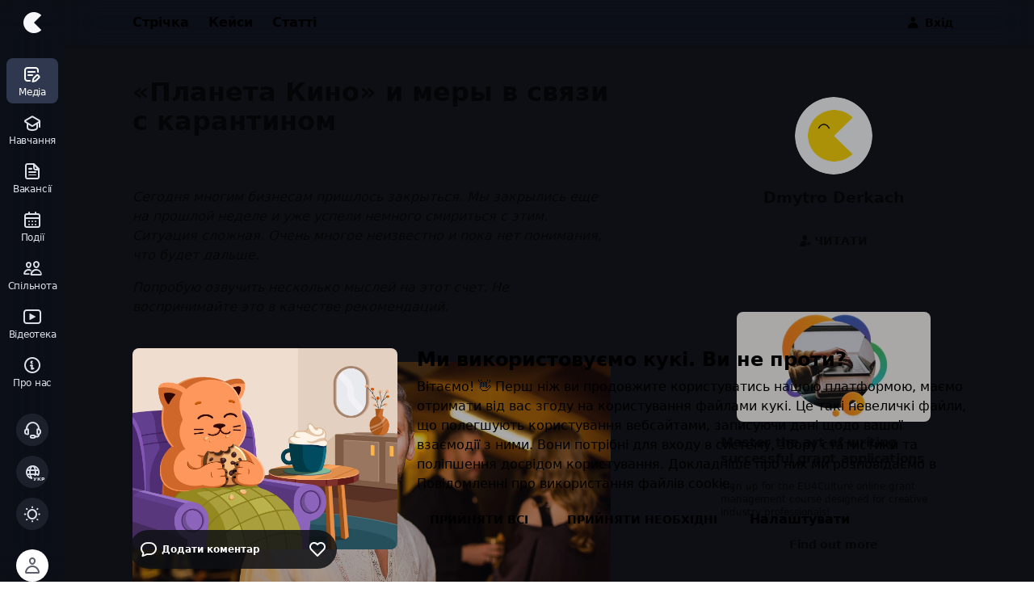

--- FILE ---
content_type: application/javascript; charset=UTF-8
request_url: https://cases.media/_nuxt/7dc8bbec328e7e8eff9a.js
body_size: 16273
content:
(window.webpackJsonp=window.webpackJsonp||[]).push([[10,1,22,98],{1161:function(t,e){t.exports=function(t){t.options.__i18n=t.options.__i18n||[],t.options.__i18n.push('{"uk":{"attachImage":"Прикріпити зображення","addComment":"Додайте коментар...","addReply":"Введіть повідомлення...","addReport":"Напишіть свою скаргу...","overWidthTitle":"Зображення {name} занадто широке.","overWidthText":"Максимальна допустима ширина 4 000px","overLimitTitle":"Зображення {name} не завантажено","overLimitText":"Максимальна допустима кількість зображень в коментарях 9.","removeImage":"Видалити зображення","emojiHint":"Панель емодзі:","spaceKey":"пробіл","dropzoneText":"Відпустіть зображення в цій зоні щоб завантажити його"},"en":{"attachImage":"Attach image","addComment":"Add a comment...","addReply":"Add a message...","addReport":"Write your report...","overWidthTitle":"Image {name} is too wide.","overWidthText":"Max width is 4 000px","overLimitTitle":"Image {name} was not uploaded","overLimitText":"The maximum allowed number of images in comments is 9.","removeImage":"Remove image","emojiHint":"Emoji Viewer:","spaceKey":"Space","dropzoneText":"Drop the image in this area to upload it"}}'),delete t.options._Ctor}},1162:function(t,e){t.exports=function(t){t.options.__i18n=t.options.__i18n||[],t.options.__i18n.push('{"uk":{"like":"Вподобань | Вподобання | Вподобання | Вподобань"},"en":{"like":"likes | Like | Likes"}}'),delete t.options._Ctor}},1719:function(t,e,n){var content=n(2341);content.__esModule&&(content=content.default),"string"==typeof content&&(content=[[t.i,content,""]]),content.locals&&(t.exports=content.locals);(0,n(250).default)("d104e4ea",content,!0,{sourceMap:!1})},1722:function(t,e,n){var content=n(2349);content.__esModule&&(content=content.default),"string"==typeof content&&(content=[[t.i,content,""]]),content.locals&&(t.exports=content.locals);(0,n(250).default)("11636d48",content,!0,{sourceMap:!1})},2340:function(t,e,n){"use strict";n(1719)},2341:function(t,e,n){var o=n(249)(function(i){return i[1]});o.push([t.i,".dropzone[data-v-723d239a]{display:none}.show-dropzone[data-v-723d239a]{position:relative}.show-dropzone .dropzone[data-v-723d239a]{align-items:center;border:2px dashed var(--color-cases-gray-4);border-radius:8px;bottom:0;display:flex;flex-direction:column;justify-content:center;left:0;position:absolute;right:0;top:0;transition:border .15s linear,color .15s linear;z-index:30}.show-dropzone .glow[data-v-723d239a]{border:2px dashed var(--color-cases-blue)!important;color:var(--color-cases-blue)!important}.file-input[data-v-723d239a]{bottom:0;left:0;opacity:0;position:absolute;right:0;top:0;z-index:3}.comment-control-button[data-v-723d239a]{background:none;border:none;color:var(--color-cases-gray-2);height:32px;max-width:32px;min-width:32px;outline:none;padding:0;transition:color .2s linear}.comment-control-button[data-v-723d239a]:hover{color:var(--color-cases-text)}.l-images[data-v-723d239a]{margin:0 -16px}.l-images[data-v-723d239a] .side-scroll:after,.l-images[data-v-723d239a] .side-scroll:before{flex:0 0 16px;width:16px}.l-images[data-v-723d239a] .btn-primary.icon-ic-arrow-simple{box-shadow:0 0 0 2px rgba(var(--color-rgb-white-invert),.5)!important;font-size:14px;height:32px;width:32px}.l-images[data-v-723d239a] .arrow-right{right:6px}.l-images[data-v-723d239a] .arrow-left{left:6px}.image-preview-container[data-v-723d239a]{position:relative}.image-preview-container+.image-preview-container[data-v-723d239a]{margin-left:8px}.image-preview[data-v-723d239a]{border:1px solid var(--color-cases-gray-4);border-radius:8px;height:64px;outline:0;overflow:hidden;position:relative;width:64px}.image-preview .progress[data-v-723d239a],.image-preview .tint[data-v-723d239a]{background-color:#0e1014;bottom:0;left:0;opacity:0;position:absolute;right:0;top:0;transition:opacity .1s linear;z-index:2}.image-preview .progress[data-v-723d239a]{align-items:center;background-color:rgba(0,0,0,.64);display:flex;justify-content:center;opacity:1}.image-preview .dial[data-v-723d239a]{height:40px;width:40px}.image-preview:hover .tint[data-v-723d239a]{opacity:.3}.image-preview:active .tint[data-v-723d239a]{opacity:.45}.image-preview[data-v-723d239a] img{display:block;height:100%;left:0;-o-object-fit:cover;object-fit:cover;-o-object-position:center;object-position:center;position:absolute;top:0;width:100%}.remove-image[data-v-723d239a]{align-items:center;border-radius:50%;display:flex;font-size:9px;height:24px;justify-content:center;min-height:24px;padding:0;position:absolute;right:-8px;top:-8px;width:24px;z-index:3}@media (hover:hover) and (pointer:fine){.remove-image[data-v-723d239a]{opacity:0;transform:translateY(4px);transition:transform .15s ease .2s,opacity .15s ease .2s}.image-preview-container:hover .remove-image[data-v-723d239a],.remove-image[data-v-723d239a]:hover{opacity:1;transform:translateY(0);transition:transform .15s ease,opacity .15s ease}}",""]),o.locals={},t.exports=o},2342:function(t,e,n){"use strict";var o=n(1161),r=n.n(o);e.default=r.a},2348:function(t,e,n){"use strict";n(1722)},2349:function(t,e,n){var o=n(249)(function(i){return i[1]});o.push([t.i,".like[data-v-6fa387e8]{cursor:default;flex-shrink:0;height:24px;margin-left:auto;position:relative;width:32px}[data-v-6fa387e8] .btn-like{background:none;border:none;color:var(--color-cases-gray-3);display:flex;height:48px;justify-content:center;margin-left:auto;outline:none;position:absolute;right:-8px;top:0;transition:opacity .15s;width:48px}[data-v-6fa387e8] .btn-like .icon{border-radius:50%;cursor:pointer;font-size:11px;height:24px;line-height:24px;padding-top:1px;pointer-events:all;transition:opacity .2s,background-color .2s,color .2s;width:24px}.pointer-actions[data-v-6fa387e8]{display:none}.touch-actions[data-v-6fa387e8]{height:32px;width:32px}@media (hover:hover) and (pointer:fine){[data-v-6fa387e8] .btn-like{pointer-events:none}[data-v-6fa387e8] .btn-like:hover .icon{background-color:var(--color-cases-red-dim);color:var(--color-cases-red)}.pointer-actions[data-v-6fa387e8]{display:flex}.touch-actions[data-v-6fa387e8]{display:none}}.images[data-v-6fa387e8]{display:grid;grid-template-columns:1fr;grid-template-rows:auto;grid-column-gap:8px;-moz-column-gap:8px;column-gap:8px;grid-row-gap:8px;row-gap:8px}.images.two[data-v-6fa387e8]{grid-template-columns:1fr 1fr}.images.multiple[data-v-6fa387e8]{grid-template-columns:1fr 1fr 1fr}.comment-image-button[data-v-6fa387e8]{aspect-ratio:16/9;border:1px solid var(--color-cases-gray-4);border-radius:8px;outline:0;overflow:hidden;position:relative;width:100%}.comment-image-button .tint[data-v-6fa387e8]{background-color:#0e1014;bottom:0;left:0;opacity:0;position:absolute;right:0;top:0;transition:opacity .1s linear;z-index:2}.comment-image-button:hover .tint[data-v-6fa387e8]{opacity:.3}.comment-image-button:active .tint[data-v-6fa387e8]{opacity:.45}.comment-image-button[data-v-6fa387e8] img{display:block;height:100%;left:0;-o-object-fit:cover;object-fit:cover;-o-object-position:center;object-position:center;position:absolute;top:0;width:100%}",""]),o.locals={},t.exports=o},2350:function(t,e,n){"use strict";var o=n(1162),r=n.n(o);e.default=r.a},3698:function(t,e,n){"use strict";n.r(e);var o=n(337),r=n(64),time=(n(22),n(49),n(85),n(28),n(47),n(2),n(10),n(23),n(13),n(12),n(110)),c=n(343),l=n(43),m=n(8),d=n(346),h=n(211),f=(n(472),n(44),n(19),n(86),n(20),n(78),n(5),n(16),n(38),n(254),n(255),n(46),n(640)),v={name:"report",props:["rawComment"],components:{WebpPicture:f.default},computed:{comment:function(){return this.rawComment.date=new Date(this.rawComment.date),this.rawComment},now:function(){return Object(time.a)().now},ago:function(){return this.$timeformat.ago(this.comment.date,this.now)}}},y=n(125),w=Object(y.a)(v,function(){var t=this,e=t._self._c;return e("div",{staticClass:"d-flex comment-item ci-report mt-2"},[e("nuxt-link",{directives:[{name:"profile",rawName:"v-profile",value:{modelName:"user",modelId:t.comment.user.id,placement:"top-start",fallbackPlacements:["bottom-start","right"]},expression:"{\n            modelName: 'user',\n            modelId: comment.user.id,\n            placement: 'top-start',\n            fallbackPlacements: ['bottom-start', 'right']\n        }"}],staticClass:"mr-2 userpic",attrs:{to:t.localePath("/".concat(t.comment.user.slug||t.comment.user.id))}},[e("WebpPicture",{attrs:{src:t.comment.user.photo,alt:t.comment.user.displayName,loading:"lazy",width:"48",height:"48"}})],1),t._v(" "),e("div",{staticClass:"w-100"},[e("div",{staticClass:"d-flex comment-container"},[e("div",{staticClass:"flex-grow-1"},[e("div",{staticClass:"d-flex ci-head"},[e("div",{staticClass:"f-small d-flex flex-column flex-sm-row flex-grow-1"},[e("nuxt-link",{staticClass:"d-link fw-600",attrs:{to:t.localePath("/user/profile/".concat(t.comment.user.id))}},[t._v("\n                            "+t._s(t.comment.user.displayName)+"\n                        ")]),t._v(" "),e("span",{staticClass:"color-gray-3 d-none d-sm-block mx-h"},[t._v("·")]),t._v(" "),e("a",{staticClass:"color-gray-3 mt-h mt-sm-0",attrs:{href:"#comment-"+t.comment.id,id:"comment-"+t.comment.id,title:t.$d(t.comment.date,"long")}},[e("time",{attrs:{datetime:t.comment.date}},[t._v("\n                                "+t._s(t.ago)+"\n                            ")])])],1)]),t._v(" "),e("div",{staticClass:"pre-line mt-h ci-body"},[t._v("\n                    "+t._s(t.comment.text)+"\n                ")])])])])],1)},[],!1,null,null,null).exports,C=(n(31),n(3)),x=(n(42),n(39),n(77),n(252),n(253),n(126),n(699)),_=n(673),k=n(726),I=n(340),$=n.n(I),T={name:"comment-form",components:{Dial:x.a,SideScroll:_.default,WebpPicture:f.default,TransitionExpand:k.default},props:["user","modelName","modelId","isDynamic","comment","thread","type","isEditor","chatMode","draft"],data:function(){return{message:"",sending:!1,focused:!1,images:[],currentImageIndex:0,draftId:null,uploadingImages:!1,draggingFile:!1,glowDropzone:!1}},computed:{appStore:function(){return Object(l.a)()},replyTo:function(){return this.comment},isReport:function(){return"report"==this.type},isHide:function(){return"hide"==this.type},sendHelper:function(){return"Mac OS"==this.appStore.os?"⌘ + Return":"Ctrl + Enter"},placeholder:function(){return this.isReport?this.$t("addReport"):this.chatMode?this.$t("addReply"):this.$t("addComment")},isLastImage:function(){return this.currentImageIndex>=this.images.length-1},isFirstImage:function(){return this.currentImageIndex<=0},hasText:function(){return!!this.message&&this.message.trim().length>0},isEmpty:function(){var t;return!(this.hasText||null!==(t=this.images)&&void 0!==t&&t.length)}},watch:{isHide:function(t){t&&this.setHideText()},message:function(t){this.debounceSaveDraft()},draft:function(){this.syncDraft()},images:function(){this.$refs.sideScroll&&this.$refs.sideScroll.arrowCheck()}},created:function(){this.draft&&this.syncDraft()},mounted:function(){this.isDynamic&&this.setFocus(),this.isEditor&&(this.message=this.comment.text),"hide"==this.type&&this.setHideText(),window.addEventListener("dragover",this.dragoverHandle),window.addEventListener("dragleave",this.dragendHandle),window.addEventListener("dragend",this.dragendHandle),window.addEventListener("drop",this.dragendHandle)},methods:{dragoverHandle:function(t){var dt=t.dataTransfer;dt&&dt.files.length>0||dt.items&&Object(r.a)(dt.items).some(function(t){return"file"===t.kind})?this.draggingFile=!0:this.draggingFile=!1},dragendHandle:function(t){"dragleave"==t.type&&t.relatedTarget&&"HTML"!==t.relatedTarget.nodeName||(this.draggingFile=!1)},syncDraft:function(){this.draft?(this.focused||(this.message=this.draft.text),this.uploadingImages||(this.images=this.draft.images||[]),this.draftId=this.draft.id):(this.message="",this.images=[])},setHideText:function(){this.message="Ваш коментар було приховано в зв'язку з тим, що його сенс не має відношення до тексту матеріалу, під яким він був залишений."},submitHandler:function(t){(t.metaKey||t.ctrlKey)&&13==t.keyCode&&this.submit()},focus:function(){this.focused=!0,this.$auth.user||this.$modalityStore.openModal({type:"drawer",name:"login",message:"login.401.default"})},debounceSaveDraft:$()(function(){this.saveDraft()},700),saveDraft:function(){var t=this;if(!this.isEditor){var e={_csrf:this.appStore.csrfToken,postId:this.modelId,postModel:this.modelName,text:this.message,parent:this.thread,replyTo:this.replyTo};this.$socket.post("/comment/draft",e,function(e,n){if(200!==n.statusCode)return console.log(n),console.error("error");t.draftId=e.id})}},submit:function(t){var e=this;if(this.$auth.user){if(this.isEmpty||this.sending||this.uploadingImages)return!0;this.sending=!0;var n=this.type?"/comment/".concat(this.type):"/comment/create",o={_csrf:this.appStore.csrfToken,postId:this.modelId,postModel:this.modelName,text:this.message,parent:this.thread,replyTo:this.replyTo};this.$socket.post(n,o,function(t,n){if(200!==n.statusCode)return console.log(n),console.error("error");switch(e.type){case"hide":break;case"report":e.$emit("placeReports",{reports:t,commentId:e.replyTo,parentId:e.thread});break;default:e.$emit("placeComments",t),e.$emit("increaseLength")}e.$emit("commentSent"),e.sending=!1,e.message="",e.images=[],e.draftId=null})}else this.$modalityStore.openModal({type:"drawer",name:"login",message:"login.401.default"})},update:function(){var t=this,e={_csrf:this.appStore.csrfToken,id:this.comment.id,text:this.message};this.$socket.post("/comment/update",e,function(e,n){if(200!==n.statusCode)return t.$emit("cancel"),console.log(n),console.error("error");t.$emit("updateComment",t.message)})},setFocus:function(){this.$refs.textarea&&this.$refs.textarea.$el.focus()},handleClick:function(t){["BUTTON","A","TEXTAREA","INPUT"].includes(t.target.tagName)||t.target.closest("a, button","textarea","input")||this.setFocus()},selectFiles:function(){this.$refs.fileInput&&this.$refs.fileInput.click()},clearFileInput:function(){this.$refs.fileInput&&(this.$refs.fileInput.value="")},addImage:function(t){var e=this;return Object(C.a)(regeneratorRuntime.mark(function t(){var n,o,r,i,c,l,m,d;return regeneratorRuntime.wrap(function(t){for(;;)switch(t.prev=t.next){case 0:if(n={title:e.$t("page.module.practice.toast.error"),text:e.$t("page.module.practice.upload.toast.cantUpload"),icon:"icon-ic-dismiss"},e.$refs.fileInput&&e.$refs.fileInput.files.length){t.next=1;break}return t.abrupt("return",e.clearFileInput());case 1:e.uploadingImages=!0,o=["image/jpg","image/jpeg","image/png"],r=regeneratorRuntime.mark(function t(){var r,c,l,m;return regeneratorRuntime.wrap(function(t){for(;;)switch(t.prev=t.next){case 0:if(r=e.$refs.fileInput.files[i],!(e.images.length>9)){t.next=1;break}return n.title=e.$t("overLimitTitle",{name:r.name}),n.text=e.$t("overLimitText"),e.$toastStore.add(n),t.abrupt("return",0);case 1:if(o.includes(r.type)){t.next=2;break}return n.title=e.$t("page.module.practice.upload.toast.invalidFormat",{name:r.name}),n.text=e.$t("page.module.practice.upload.toast.invalidFormaText",{formats:"PNG, JPEG"}),e.$toastStore.add(n),t.abrupt("return",0);case 2:if(!(r.size>10485760)){t.next=3;break}return n.text=e.$t("page.module.practice.upload.toast.oversize",{name:r.name}),e.$toastStore.add(n),t.abrupt("return",0);case 3:return c={filename:null,createdAt:new Date,progress:0,loading:!0,deliting:!1,file:r,src:null},l=new Promise(function(t,e){var image=new Image,n=window.URL||window.webkitURL;image.onload=Object(C.a)(regeneratorRuntime.mark(function e(){return regeneratorRuntime.wrap(function(e){for(;;)switch(e.prev=e.next){case 0:t(this.width);case 1:case"end":return e.stop()}},e,this)})),image.src=n.createObjectURL(r),c.src=image.src}),t.next=4,l;case 4:if(!(t.sent>4e3)){t.next=5;break}return n.title=e.$t("overWidthTitle",{name:r.name}),n.text=e.$t("overWidthText"),e.$toastStore.add(n),t.abrupt("return",0);case 5:m=r.name.replace(/[/\\?%*:|"<>]/g,"-"),c.filename=m.replace(/[\s]/g," "),e.images.push(c);case 6:case"end":return t.stop()}},t)}),i=0;case 2:if(!(i<e.$refs.fileInput.files.length)){t.next=5;break}return t.delegateYield(r(),"t0",3);case 3:if(0!==t.t0){t.next=4;break}return t.abrupt("continue",4);case 4:i++,t.next=2;break;case 5:c=[],l=regeneratorRuntime.mark(function t(o){var image,r;return regeneratorRuntime.wrap(function(t){for(;;)switch(t.prev=t.next){case 0:if((image=e.images[o]).loading){t.next=1;break}return t.abrupt("return",1);case 1:return(r=new FormData).append("postModel",e.modelName),r.append("postId",e.modelId),e.draft&&r.append("id",e.draft.id),e.thread&&r.append("parent",e.thread),r.append("image",image.file,image.filename),t.next=2,e.$axios.post("/comment/uploadImage",r,{onUploadProgress:function(t){e.images[o].progress=Math.round(t.loaded/t.total*100)}}).then(function(t){var image=t.data.image;image.loading=!1,image.progress=100,e.images.splice(o,1,image)}).catch(function(t){var r=t.response?t.response.data:null;r&&r.message&&(n.text=r.message),e.$toastStore.add(n),c.push(o)});case 2:case"end":return t.stop()}},t)}),m=0;case 6:if(!(m<e.images.length)){t.next=9;break}return t.delegateYield(l(m),"t1",7);case 7:if(!t.t1){t.next=8;break}return t.abrupt("continue",8);case 8:m++,t.next=6;break;case 9:for(d=c.length-1;d>=0;d--)e.images.splice(c[d],1);e.clearFileInput(),e.setFocus(),e.uploadingImages=!1;case 10:case"end":return t.stop()}},t)}))()},removeImage:function(image){var t=this;if(image.deliting)return!0;image.deliting=!0,this.$axios.post("/comment/removeImage",{id:image.id,comment:this.draft.id}).then(function(){}).catch(function(e){var n=e.response?e.response.data:null,o={title:t.$t("page.module.practice.toast.error"),text:t.$t("page.module.practice.upload.toast.cantDelete"),icon:"icon-ic-dismiss"};n&&n.message&&(o.text=n.message),t.$toastStore.add(o),image.deliting=!1})},nextImage:function(){return void 0===this.currentImageIndex?this.currentImageIndex=0:this.currentImageIndex>=this.images.length-1?this.currentImageIndex=this.images.length-1:(document.getElementById("cases-overlay").scrollTop=0,void this.currentImageIndex++)},prevImage:function(){return void 0===this.currentImageIndex||this.currentImageIndex<=0?this.currentImageIndex=0:(document.getElementById("cases-overlay").scrollTop=0,void this.currentImageIndex--)},openGallery:function(t){this.$emit("openGallery",{gallery:this.images,index:t})}},beforeDestroy:function(){"undefined"!=typeof document&&(window.removeEventListener("dragover",this.dragoverHandle),window.removeEventListener("dragleave",this.dragendHandle),window.removeEventListener("dragend",this.dragendHandle),window.removeEventListener("drop",this.dragendHandle))}},S=(n(2340),n(2342)),D=Object(y.a)(T,function(){var t=this,e=t._self._c;return e("form",{staticClass:"comment-box",class:{"m-0":t.isEditor,"show-dropzone":t.draggingFile}},[e("div",{staticClass:"dropzone frozen-glass ta-center color-gray-0 f-semismall m-n1",class:{glow:t.glowDropzone},on:{dragover:function(e){t.glowDropzone=!0},dragleave:function(e){t.glowDropzone=!1},drop:function(e){t.glowDropzone=!1},dragend:function(e){t.glowDropzone=!1}}},[e("div",{staticClass:"icon-ic-upload mb-2 color-gray-2 icon-24"}),t._v("\n        "+t._s(t.$t("dropzoneText"))+"\n        "),e("input",{ref:"fileInput",staticClass:"file-input",attrs:{type:"file",multiple:"",accept:"image/jpeg,image/jpg,image/png"},on:{change:t.addImage}})]),t._v(" "),e("div",{staticClass:"d-flex comment-item",class:{"ci-report":t.isReport||t.isHide}},[t.isEditor?t._e():e("div",{staticClass:"mr-2 userpic"},[e("WebpPicture",{attrs:{src:t.user.photo,alt:t.user.displayName,loading:"lazy",width:"48",height:"48"}})],1),t._v(" "),e("div",{staticClass:"message-editor",class:{focused:t.focused},on:{click:t.handleClick}},[e("textarea-autosize",{ref:"textarea",staticClass:"textarea-clear w-100",attrs:{name:"text",rows:"1",placeholder:t.placeholder,required:"","min-height":24,"max-height":320},nativeOn:{focus:function(e){return t.focus.apply(null,arguments)},blur:function(e){t.focused=!1},keydown:function(e){return t.submitHandler.apply(null,arguments)}},model:{value:t.message,callback:function(e){t.message=e},expression:"message"}}),t._v(" "),e("TransitionExpand",[t.images.length?e("SideScroll",{ref:"sideScroll",staticClass:"center-arrows l-images",attrs:{offset:!1,isMaterialThumbnails:!1}},t._l(t.images,function(img,i){return e("div",{key:"img-".concat(i),staticClass:"image-preview-container my-1 scroll-item"},[img.loading?t._e():e("button",{staticClass:"icon-ic-dismiss remove-image btn-primary",attrs:{type:"button",title:t.$t("removeImage")},on:{click:function(e){return t.removeImage(img)}}}),t._v(" "),e("button",{staticClass:"image-preview",attrs:{type:"button",disabled:img.loading,title:img.filename},on:{click:function(e){return t.openGallery(i)}}},[e("transition",{attrs:{name:"fade"}},[img.loading?e("div",{staticClass:"progress"},[e("Dial",{staticClass:"white round dial",attrs:{width:16,ring:img.progress,animate:!0}})],1):t._e()]),t._v(" "),img.loading?t._e():e("div",{staticClass:"tint"}),t._v(" "),img.loading?e("img",{attrs:{src:img.src,alt:""}}):e("WebpPicture",{attrs:{src:"".concat(t.$CDN,"/image/small/").concat(img.name),alt:img.filename}})],1)])}),0):t._e()],1),t._v(" "),e("div",{staticClass:"d-flex align-items-center"},[e("div",{staticClass:"mr-auto d-flex align-items-center ml-nh mt-nh"},[t.isEditor?t._e():e("button",{staticClass:"comment-control-button mr-1",attrs:{type:"button",title:t.$t("attachImage")},on:{click:t.selectFiles}},[e("span",{staticClass:"icon-ic-picture icon-24"})]),t._v(" "),["Mac OS","Windows"].includes(t.appStore.os)?e("div",{staticClass:"f-small color-gray-2"},[t._v("\n                        "+t._s(t.$t("emojiHint"))+"\n                        "),"Mac OS"==t.appStore.os?e("span",{attrs:{title:"Control + Command + Space"}},[t._v("\n                            ⌘ +^+"+t._s(t.$t("spaceKey"))+"\n                        ")]):t._e(),t._v(" "),"Windows"==t.appStore.os?e("span",{attrs:{title:"Windows + Dot"}},[t._v("\n                            ⊞+.\n                        ")]):t._e()]):t._e()]),t._v(" "),t.isEditor?e("div",{staticClass:"d-flex align-items-center ml-2"},[e("button",{staticClass:"btn-bg btn-sm mr-1 ml-auto",attrs:{type:"button"},on:{click:function(e){return e.preventDefault(),t.$emit("cancel")}}},[t._v("\n                        "+t._s(t.$t("general.cancel"))+"\n                    ")]),t._v(" "),e("button",{staticClass:"btn-primary btn-sm",attrs:{disabled:t.sending,type:"button"},on:{click:function(e){return e.preventDefault(),t.update.apply(null,arguments)}}},[t._v("\n                        "+t._s(t.$t("general.save"))+"\n                    ")])]):e("div",{staticClass:"comment-control d-flex align-items-center ml-2",class:{show:!t.isEmpty}},[e("div",{staticClass:"f-small color-gray-2 mr-1 d-none d-xl-block"},[t._v("\n                        "+t._s(t.sendHelper)+"\n                    ")]),t._v(" "),e("button",{staticClass:"btn-send icon-ic-paper-airplane",attrs:{disabled:t.sending||t.uploadingImages,type:"button",title:t.$t("general.send")},on:{click:function(e){return e.preventDefault(),t.submit.apply(null,arguments)}}})])])],1)])])},[],!1,null,"723d239a",null);"function"==typeof S.default&&Object(S.default)(D);var L=D.exports,N=n(651),E=n(644),R=n(700),M=n.n(R),j=n(842);function O(){O=function(t,e){return new n(t,void 0,e)};var t=RegExp.prototype,e=new WeakMap;function n(t,o,p){var r=RegExp(t,o);return e.set(r,p||e.get(t)),Object(h.a)(r,n.prototype)}function o(t,n){var p=e.get(n);return Object.keys(p).reduce(function(e,n){var o=p[n];if("number"==typeof o)e[n]=t[o];else{for(var i=0;void 0===t[o[i]]&&i+1<o.length;)i++;e[n]=t[o[i]]}return e},Object.create(null))}return Object(d.a)(n,RegExp),n.prototype.exec=function(e){var n=t.exec.call(this,e);if(n){n.groups=o(n,this);var p=n.indices;p&&(p.groups=o(p,this))}return n},n.prototype[Symbol.replace]=function(n,p){if("string"==typeof p){var r=e.get(this);return t[Symbol.replace].call(this,n,p.replace(/\$<([^>]+)(>|$)/g,function(t,e,n){if(""===n)return t;var p=r[e];return Array.isArray(p)?"$"+p.join("$"):"number"==typeof p?"$"+p:""}))}if("function"==typeof p){var i=this;return t[Symbol.replace].call(this,n,function(){var t=arguments;return"object"!=Object(m.a)(t[t.length-1])&&(t=[].slice.call(t)).push(o(t,i)),p.apply(this,t)})}return t[Symbol.replace].call(this,n,p)},O.apply(this,arguments)}var P={name:"Comment",components:{Report:w,Form:L,CasesDropdown:N.default,DdButton:E.default,Like:j.default,Dial:x.a,WebpPicture:f.default},props:["rawComment","user","modelName","modelId","newCase","drafts"],data:function(){return{shortText:null,reply:null,replyType:null,editing:!1,deleting:!1,deleteCountdown:5,liked:!1}},computed:{comment:function(){return this.rawComment.childs&&this.rawComment.childs.length&&this.rawComment.childs.sort(function(a,b){return a.createdTime-b.createdTime}),this.rawComment.date=new Date(this.rawComment.date),this.rawComment},now:function(){return Object(time.a)().now},editedAt:function(){var t=this.comment.editedAt||null;return t&&"string"==typeof t&&(t=new Date(t)),t},ago:function(){return this.$timeformat.ago(this.comment.date,this.now)},formatedComment:function(){if(!this.comment.text)return this.comment.text;var text=this.comment.text.replace(/<(?:.|\n)*?>/gm,"");return text=this.urlify(text),M.a.decodeHTML(text)},formatedShortText:function(){if(!this.shortText)return this.shortText;var text=this.shortText.replace(/<(?:.|\n)*?>/gm,"");return text=this.urlify(text),M.a.decodeHTML(text)},child:function(){return!!this.comment.parent},ownComment:function(){return this.user.id==this.comment.user.id},canCreate:function(){return this.user&&this.user.canCreate},usersListStore:function(){return Object(c.a)()},appStore:function(){return Object(l.a)()},draft:function(){var t=this;return this.drafts.find(function(e){return e.parent==t.rawComment.id})}},beforeMount:function(){this.comment.text.length>350&&(this.shortText=this.comment.text.slice(0,350)),this.liked=!!this.rawComment.liked},methods:{showLikes:function(t){this.usersListStore.update({id:"comment-likes-".concat(t),url:"/user/getlikes",title:"likes",params:{model:"comment",id:t}})},loadComments:function(t){var e=this;this.$emit("loadComments",{parent:t,cb:function(){return e.comment.hiddenChilds=0}})},urlify:function(t){var e=this;return t.replace(/(https?:\/\/[^\s]+)/g,function(t){return'<a class="b-link" target="_blank" rel="noopener ugc nofollow" href="'+t+'">'+e.formatUrl(t)+"</a>"})},formatUrl:function(t){return t.split("//").map(function(t){return t.replace(O(/(:)/gi,{after:1}),"$1<wbr>").replace(O(/([#%,-\/\?@_~])/gi,{before:1}),"<wbr>$1").replace(O(/([&=])/gi,{beforeAndAfter:1}),"<wbr>$1<wbr>")}).join("//<wbr>")},replyTo:function(t,e){var n=this;if(this.$modalityStore.closeDropdown({name:"comment-actions-".concat(this.comment.id)}),this.comment.parent)return this.$parent.replyTo(t,e);this.reply=t,this.replyType=e,this.$nextTick(function(){n.$refs.form.setFocus()})},block:function(){var t=this;this.$modalityStore.closeDropdown({name:"comment-actions-".concat(this.comment.id)});var e="/comment/"+(this.comment.blocked?"unblock":"block"),n={_csrf:this.appStore.csrfToken,id:this.comment.id};1==confirm("Confirm")&&this.$socket.post(e,n,function(e,n){if(200!==n.statusCode)return alert("Error occured! Watch details in console"),console.error(e);t.comment.blocked=!t.comment.blocked})},show:function(){var t=this;this.$modalityStore.closeDropdown({name:"comment-actions-".concat(this.comment.id)}),this.$socket.post("/comment/show",{_csrf:this.appStore.csrfToken,id:this.comment.id},function(e,n){if(200!==n.statusCode)return alert("Error occured! Watch details in console"),console.error(e);t.comment.hidden=!1})},cancelDeleting:function(){this.deleting=!1,this.timer&&clearInterval(this.timer)},remove:function(){var t=this;this.$modalityStore.closeDropdown({name:"comment-actions-".concat(this.comment.id)}),this.deleting=!0,this.timer=setInterval(function(){1==t.deleteCountdown?(clearInterval(t.timer),t.$socket.post("/comment/destroy",{_csrf:t.appStore.csrfToken,id:t.comment.id},function(e,n){if(200!==n.statusCode)return t.deleting=!1,alert("Error occured! Watch details in console"),console.error(e);t.deleteComment(t.comment)})):t.deleteCountdown--},1e3)},edit:function(){this.$modalityStore.closeDropdown({name:"comment-actions-".concat(this.comment.id)}),this.editing=!0},updateComment:function(text){this.editing=!1,this.comment.text=text,this.comment.editedAt=new Date},openGallery:function(t){this.$emit("openGallery",{gallery:this.comment.images,index:t})},placeComments:function(data){this.$emit("placeComments",data)},increaseLength:function(data){this.$emit("increaseLength",data)},placeReports:function(data){this.$emit("placeReports",data)},loadCommentsEmiter:function(data){this.$emit("loadComments",data)},openGalleryEmiter:function(data){this.$emit("openGallery",data)},deleteComment:function(data){this.$emit("deleteComment",data)}}},G=(n(2348),n(2350)),A=Object(y.a)(P,function(){var t=this,e=t._self._c;return e("div",{staticClass:"d-flex comment-item",class:{"ci-new":t.comment.isNew&&!t.comment.isReport,"ci-report":t.comment.isReport,"ci-hidden":t.comment.hidden||t.comment.blocked}},[e("nuxt-link",{directives:[{name:"profile",rawName:"v-profile",value:{modelName:"user",modelId:t.comment.user.id,placement:"top-start",fallbackPlacements:["bottom-start","right"]},expression:"{\n            modelName: 'user',\n            modelId: comment.user.id,\n            placement: 'top-start',\n            fallbackPlacements: ['bottom-start', 'right']\n        }"}],staticClass:"mr-2 userpic",attrs:{to:t.localePath("/".concat(t.comment.user.slug||t.comment.user.id))}},[e("WebpPicture",{attrs:{src:t.comment.user.photo,alt:t.comment.user.displayName,loading:"lazy",width:"48",height:"48"}})],1),t._v(" "),t.deleting?e("div",{staticClass:"w-100 comment-deleting"},[e("div",{staticClass:"dial mr-2"},[e("div",{staticClass:"sec"},[t._v(t._s(t.deleteCountdown))]),t._v(" "),e("Dial",{staticClass:"blue",attrs:{width:40,ring:100}})],1),t._v(" "),e("div",{staticClass:"mr-2"},[t._v(t._s(t.$t("comments.deleting")))]),t._v(" "),e("button",{staticClass:"b-link fw-700",on:{click:t.cancelDeleting}},[t._v(t._s(t.$t("comments.cancelDeleting")))])]):e("div",{staticClass:"w-100"},[t.editing?e("Form",{ref:"editor",attrs:{modelName:t.modelName,modelId:t.modelId,user:t.user,"is-dynamic":!0,comment:t.comment,thread:t.comment.id,type:t.replyType,isEditor:!0},on:{updateComment:t.updateComment,openGallery:t.openGalleryEmiter,cancel:function(e){t.editing=!1}}}):e("div",{staticClass:"d-flex comment-container"},[e("div",{staticClass:"flex-grow-1"},[t.comment.hidden&&t.comment.hideText?e("div",{staticClass:"comment-warning d-flex p-2 mb-2"},[e("span",{staticClass:"icon-ic-warn color-red mr-1"}),t._v(" "),e("div",[t._v(t._s(t.comment.hideText))])]):t._e(),t._v(" "),t.comment.blocked?e("div",{staticClass:"comment-warning d-flex p-2 mb-2"},[e("span",{staticClass:"icon-ic-warn color-red mr-1"}),t._v(" "),e("div",[t._v("\n                        "+t._s(t.$t("comments.warned"))+" "),e("a",{staticClass:"b-link",attrs:{href:"/terms",target:"_blank"}},[t._v(t._s(t.$t("comments.warnedLink")))]),t._v(t._s(t.$t("comments.warned2"))+"\n                    ")])]):t._e(),t._v(" "),e("div",{staticClass:"d-flex ci-head align-items-sm-center"},[e("div",{staticClass:"d-flex align-items-sm-center flex-column flex-sm-row flex-grow-1 align-items-start"},[e("nuxt-link",{directives:[{name:"profile",rawName:"v-profile",value:{modelName:"user",modelId:t.comment.user.id,placement:"top-start",fallbackPlacements:["bottom-start","right"]},expression:"{\n                                modelName: 'user',\n                                modelId: comment.user.id,\n                                placement: 'top-start',\n                                fallbackPlacements: ['bottom-start', 'right']\n                            }"}],staticClass:"d-link fw-600",attrs:{to:t.localePath("/".concat(t.comment.user.slug||t.comment.user.id))}},[t._v("\n                            "+t._s(t.comment.user.displayName)+"\n                        ")]),t._v(" "),e("span",{staticClass:"color-gray-3 d-none d-sm-block mx-h f-small"},[t._v("·")]),t._v(" "),e("div",{staticClass:"f-small mt-h mt-sm-0"},[e("a",{staticClass:"color-gray-3",attrs:{href:"#comment-"+t.comment.id,id:"comment-"+t.comment.id,title:t.$d(t.comment.date,"long")}},[e("time",{attrs:{datetime:t.comment.date}},[t._v("\n                                    "+t._s(t.ago)+"\n                                ")])]),t._v(" "),t.editedAt?e("span",{staticClass:"color-gray-3"},[t._v("·")]):t._e(),t._v(" "),t.editedAt?e("time",{staticClass:"color-gray-3 fs-italic",attrs:{datetime:t.editedAt,title:t.$d(t.editedAt,"long")}},[t._v("\n                                "+t._s(t.$t("comments.edited"))+"\n                            ")]):t._e()])],1),t._v(" "),t.canCreate?e("div",{staticClass:"controls flex-grow-0 flex-shrink-0 ml-2"},[e("dd-button",{staticClass:"touch-actions btn-tertiary rounded",attrs:{id:"comment-mobile-actions-".concat(t.comment.id),name:"comment-actions-".concat(t.comment.id),title:t.$t("general.actions")}},[e("span",{staticClass:"icon-ic-dots"})]),t._v(" "),e("dd-button",{staticClass:"btn-bg pointer-actions",class:{elevate:t.newCase},attrs:{id:"comment-actions-".concat(t.comment.id),name:"comment-actions-".concat(t.comment.id),title:t.$t("general.actions")}},[e("span",{staticClass:"icon-ic-dots"})])],1):t._e()]),t._v(" "),e("div",{staticClass:"d-flex mt-h"},[e("div",{staticClass:"ws-pre-line ci-body"},[t.shortText?e("span",[e("span",{domProps:{innerHTML:t._s(t.formatedShortText)}}),t._v(" "),e("span",{staticClass:"cb-collapsed"},[t._v("…")]),t._v(" "),e("button",{staticClass:"b-link",on:{click:function(e){e.preventDefault(),t.shortText=null}}},[t._v(t._s(t.$t("comments.showAll")))])]):e("span",{domProps:{innerHTML:t._s(t.formatedComment)}})]),t._v(" "),e("div",{staticClass:"like"},[e("Like",{attrs:{liked:t.liked,likes:t.comment.likes,modelId:t.comment.id,modelName:"comment"},on:{"update-liked":function(e){return t.liked=e}}})],1)]),t._v(" "),t.comment.images&&t.comment.images.length?e("div",{staticClass:"images my-1",class:{two:2==t.comment.images.length,multiple:t.comment.images.length>2}},t._l(t.comment.images,function(img,i){return e("button",{key:img.id,staticClass:"comment-image-button",on:{click:function(e){return t.openGallery(i)}}},[e("div",{staticClass:"tint"}),t._v(" "),e("WebpPicture",{staticClass:"comment-image",attrs:{src:"".concat(t.$CDN,"/image/").concat(1==t.comment.images.length?"standart":"medium","/").concat(img.name),alt:img.filename}})],1)}),0):t._e(),t._v(" "),e("div",{staticClass:"mt-1 f-small d-flex ci-footer mt-1"},[t.comment.likes?e("button",{staticClass:"g-link fw-600",on:{click:function(e){return e.preventDefault(),t.showLikes(t.comment.id)}}},[t._v("\n                        "+t._s(t.comment.likes)+" "+t._s(t.$tc("like",t.comment.likes))+"\n                    ")]):t._e(),t._v(" "),t.comment.likes?e("span",{staticClass:"color-gray-1 fw-600 mx-h"},[t._v("·")]):t._e(),t._v(" "),!t.canCreate||t.comment.hidden||t.comment.blocked?t._e():e("button",{staticClass:"g-link fw-600",on:{click:function(e){return e.preventDefault(),t.replyTo(t.comment.id)}}},[t._v("\n                        "+t._s(t.$t("comments.reply"))+"\n                    ")])])]),t._v(" "),t.canCreate?e("cases-dropdown",{attrs:{"modal-name":"comment-actions-".concat(t.comment.id),"anchor-id":"comment-actions-".concat(t.comment.id)}},[e("ul",{staticClass:"dd-list p-1 comment-actions"},[t.ownComment?e("li",[e("button",{staticClass:"menu-item iconed",attrs:{"menu-item":""},on:{click:t.edit}},[e("span",{staticClass:"icon icon-ic-pencil-outline"}),t._v(" "),e("span",[t._v(t._s(t.$t("general.edit")))])])]):t._e(),t._v(" "),e("li",{staticClass:"d-sm-none"},[e("button",{staticClass:"menu-item iconed",attrs:{"menu-item":""},on:{click:function(e){return t.replyTo(t.comment.id)}}},[e("span",{staticClass:"icon icon-ic-speech"}),t._v(" "),e("span",[t._v(t._s(t.$t("comments.reply")))])])]),t._v(" "),e("li",[e("button",{staticClass:"menu-item iconed",attrs:{"menu-item":""},on:{click:function(e){return t.replyTo(t.comment.id,"report")}}},[e("span",{staticClass:"icon icon-ic-warn"}),t._v(" "),e("span",[t._v(t._s(t.$t("comments.report")))])])]),t._v(" "),t.$auth.user&&t.$auth.user.role.fullAccess?e("li",{staticClass:"delimiter mb-1 mt-2 d-sm-none"}):t._e(),t._v(" "),t.$auth.user&&t.$auth.user.role.fullAccess?e("li",[e("button",{staticClass:"menu-item iconed",attrs:{"menu-item":""},on:{click:t.block}},[e("span",{staticClass:"icon",class:{"icon-ic-tick-rounded":t.comment.blocked,"icon-ic-forbidden":!t.comment.blocked}}),t._v(" "),e("span",[t._v(t._s(t.comment.blocked?t.$t("comments.unblock"):t.$t("comments.block")))])])]):t._e(),t._v(" "),t.$auth.user&&t.$auth.user.role.fullAccess&&t.comment.hidden?e("li",[e("button",{staticClass:"menu-item iconed",attrs:{"menu-item":""},on:{click:function(e){return e.preventDefault(),t.show(t.comment.id)}}},[e("span",{staticClass:"icon icon-ic-eye"}),t._v(" "),e("span",[t._v(t._s(t.$t("comments.show")))])])]):t._e(),t._v(" "),t.$auth.user&&t.$auth.user.role.fullAccess&&!t.comment.hidden?e("li",[e("button",{staticClass:"menu-item iconed",attrs:{"menu-item":""},on:{click:function(e){return t.replyTo(t.comment.id,"hide")}}},[e("span",{staticClass:"icon icon-ic-eye-strike"}),t._v(" "),e("span",[t._v(t._s(t.$t("comments.hide")))])])]):t._e(),t._v(" "),t.ownComment?e("li",{staticClass:"delimiter-bold my-1"}):t._e(),t._v(" "),t.ownComment?e("li",[e("button",{staticClass:"menu-item r-link iconed",attrs:{"menu-item":""},on:{click:t.remove}},[e("span",{staticClass:"icon icon-ic-bin"}),t._v(" "),e("span",[t._v(t._s(t.$t("comments.remove")))])])]):t._e()])]):t._e()],1),t._v(" "),t.comment.reports&&t.comment.reports.length?e("div",t._l(t.comment.reports,function(t){return e("Report",{key:t.id,attrs:{rawComment:t}})}),1):t._e(),t._v(" "),t.comment.parent?t._e():e("div",{staticClass:"comment-replies"},[t.comment.childs&&t.comment.childs.length?e("div",t._l(t.comment.childs,function(n){return e("Comment",{key:n.id,staticClass:"mt-2 mb-0",attrs:{user:t.user,"raw-comment":n,newCase:t.newCase,drafts:t.drafts},on:{deleteComment:t.deleteComment,placeComments:t.placeComments,increaseLength:t.increaseLength,placeReports:t.placeReports,loadComments:t.loadCommentsEmiter,openGallery:t.openGalleryEmiter}})}),1):t._e(),t._v(" "),t.comment.hiddenChilds>0?e("span",{staticClass:"comment-replies-collapsed"},[e("button",{staticClass:"b-link mt-1 ta-left",on:{click:function(e){return e.preventDefault(),t.loadComments(t.comment.id)}}},[e("span",{staticClass:"icon-ic-arrow-simple"}),t._v(" "+t._s(t.$tc("comments.showReplies",t.comment.hiddenChilds))+": "+t._s(t.comment.lastChildUser)+"\n                ")])]):t._e(),t._v(" "),e("transition",{attrs:{transition:"",name:"fade-slide-left"}},[t.reply&&t.user&&t.user.canCreate?e("Form",{ref:"form",attrs:{modelName:t.modelName,modelId:t.modelId,user:t.user,"is-dynamic":!0,comment:t.reply,thread:t.comment.id,type:t.replyType,draft:t.draft},on:{commentSent:function(e){t.reply=null},placeComments:t.placeComments,increaseLength:t.increaseLength,placeReports:t.placeReports,loadComments:t.loadCommentsEmiter,openGallery:t.openGalleryEmiter}}):t._e()],1)],1)],1)],1)},[],!1,null,"6fa387e8",null);"function"==typeof G.default&&Object(G.default)(A);var W=A.exports,z=n(639),H=n(683),F=n(691),B={components:{Comment:W,Form:L,Card:z.default,Collapse:H.default,CollapseButton:F.default,MaterialGallery:function(){return n.e(114).then(n.bind(null,1140))},Overlay:function(){return n.e(18).then(n.bind(null,899))}},name:"comments",props:{modelName:String,modelId:String,collapseGroup:String,mobileCompact:Boolean,newCase:Boolean,chatMode:Boolean},data:function(){return{ready:!1,user:null,comments:[],length:0,newThreadsCount:0,drafts:[],gallery:[],currentGalleryIndex:0}},computed:{collpaseId:function(){return"comments-".concat(this.modelName,"-").concat(this.modelId)},compact:function(){return["xs","sm"].indexOf(this.$mq)>=0&&this.mobileCompact},collapseStore:function(){return Object(o.a)()},topDraft:function(){return this.drafts.find(function(t){return!t.parent})},isLastImage:function(){return this.currentGalleryIndex>=this.gallery.length-1},isFirstImage:function(){return this.currentGalleryIndex<=0}},watch:{compact:function(t){t?this.collapseStore.remove(this.collpaseId):this.collapseStore.add(this.collpaseId)},ready:function(t){var e=this;t&&this.chatMode&&this.$nextTick(function(){e.scrollBottom()})}},beforeMount:function(){this.enterRoom(),this.$socket.on("deleteComment",this.deleteComment),this.$socket.on("newComment",this.newComment),this.$socket.on("hideComment",this.hideReply),this.$socket.on("showComment",this.showReply),this.$socket.on("updateComment",this.updateReply),this.$socket.on("updateLength",this.updateLength),this.$socket.on("commentDraft",this.updateDraft),this.$socket.on("draftSent",this.removeDraft)},mounted:function(){this.chatMode&&this.ready&&this.scrollBottom()},methods:{scrollBottom:function(){this.$refs.comments&&(this.$refs.comments.scrollTop=this.$refs.comments.scrollHeight)},enterRoom:function(){var t=this;if(this.modelName&&this.modelId){var e={model:this.modelName,id:this.modelId,dataonly:!0};this.$socket.get("/comment/enterRoom",e,function(e,n){if(200!==n.statusCode)return console.log(n.statusCode),console.log(n),console.error("error");t.user=e.user,t.ready=!0,t.length=e.length;var o=t.chatMode?e.comments.reverse():e.comments,r=[],c=[];o.forEach(function(t){t.isDraft?c.push(t):r.push(t)}),t.comments=r,t.drafts=c})}},loadComments:function(t){var e,n=this,o=t.parent,c=t.cb,l={};if(o){if(l={parent:o},(e=this.comments.findIndex(function(t){return t.id==o}))<0)return console.error("Parent not found to load chlds")}else{var m=[];this.comments.length&&(m=this.comments.map(function(t){return t.id})),l={postModel:this.modelName,postId:this.modelId,id:{"!":m},parent:null,isDraft:{"!":!0}}}this.$socket.get("/comment/get",l,function(t,l){if(200!==l.statusCode)return console.error("error");if(o)n.comments[e].childs=t;else{var m;if((m=n.comments).unshift.apply(m,Object(r.a)(t)),t.length!==n.newThreadsCount){var d=n.newThreadsCount-t.length;console.log(n.newThreadsCount,t.length),console.warn("OOOPS! 😫"),console.warn("Looks like we lost ".concat(d," comments 💬"))}n.newThreadsCount=0}c&&c()})},placeComments:function(t){var e=this;t.forEach(function(t){if(t.parent){var n=e.comments.findIndex(function(e){return e.id==t.parent});if(n<0)return console.warn("Got new comment but it's thread is not found"),!0;e.comments[n].childs.push(t)}else e.chatMode?(e.comments.push(t),e.$nextTick(function(){e.$nextTick(function(){e.$nextTick(function(){if(e.$refs.comments){var t=e.$refs.comments,n=t.scrollTop,o=t.scrollHeight;n+t.clientHeight+700>=o&&requestAnimationFrame(function(){return e.scrollBottom()})}})})})):e.comments.unshift(t)})},deleteComment:function(t){if(t.parent){var i=this.comments.findIndex(function(e){return e.id==t.parent});if(i<0)return!0;var e=this.comments[i].childs.findIndex(function(e){return e.id==t.id});if(e<0)return!0;this.comments[i].childs.splice(e,1)}else{var n=this.comments.findIndex(function(e){return e.id==t.id});if(n<0)return!0;this.comments.splice(n,1)}this.$emit("deleteComment",t)},placeReports:function(t){var e=t.reports,n=t.commentId,o=t.parentId;if(o&&o!==n){var r=this.comments.findIndex(function(t){return t.id==o});if(r<0)return console.error("Can't find parent comment");var c=this.comments[r].childs.findIndex(function(t){return t.id==n});if(c<0)return console.error("Can't find comment in parent");this.comments[r].childs[c].reports.push(e)}else{var l=this.comments.findIndex(function(t){return t.id==n});if(l<0)return console.error("Can't find comment");this.comments[l].reports.push(e)}},newReply:function(data){var t=this.comments.findIndex(function(t){return t.id==data.parent});t>=0?(this.comments[t].hiddenChilds++,this.comments[t].lastChildUser=data.user):this.newThreadsCount++},hideReply:function(data){var t=this.comments.findIndex(function(t){return t.id==data.id});t<0||(this.comments[t].hidden=!0,this.user&&(this.user.isModer||this.comments[t].user&&this.user.id==this.comments[t].user.id)&&(this.comments[t].hideText=data.hideText))},showReply:function(data){var t=this.comments.findIndex(function(t){return t.id==data.id});t<0||(this.comments[t].hidden=!1,this.comments[t].hideText="")},updateReply:function(data){var t=data.parent?data.parent:data.id,e=this.comments.findIndex(function(e){return e.id==t});if(!(e<0))if(data.parent){var n=this.comments[e].childs.findIndex(function(t){return t.id==data.id});if(n<0)return;Object.assign(this.comments[e].childs[n],data.update)}else Object.assign(this.comments[e],data.update)},updateLength:function(t){this.length=t,this.$emit("updateLength",t)},newComment:function(data){data.parent?this.newReply(data):this.chatMode?this.placeComments(data.comments):this.newThreadsCount++,this.increaseLength(),this.$emit("newReply")},increaseLength:function(){this.length++},write:function(){var t=this;this.$scrollTo(this.$refs.form.$el,{offset:-100,onDone:function(){t.$refs.form.setFocus()}})},showComments:function(){this.collapseStore.add(this.collpaseId)},updateDraft:function(t){if(t&&t.postModel===this.modelName&&t.postId===this.modelId){var e=this.drafts.findIndex(function(e){return e.id==t.id});e>=0?this.drafts.splice(e,1,t):this.drafts.push(t)}},removeDraft:function(t){var e=this.drafts.findIndex(function(e){return e.id==t.id});e>=0&&this.drafts.splice(e,1)},nextImage:function(){return void 0===this.currentGalleryIndex?this.currentGalleryIndex=0:this.currentGalleryIndex>=this.gallery.length-1?this.currentGalleryIndex=this.gallery.length-1:(document.getElementById("cases-overlay").scrollTop=0,void this.currentGalleryIndex++)},prevImage:function(){return void 0===this.currentGalleryIndex||this.currentGalleryIndex<=0?this.currentGalleryIndex=0:(document.getElementById("cases-overlay").scrollTop=0,void this.currentGalleryIndex--)},openGallery:function(t){var e=t.gallery,n=t.index;this.gallery=e,this.currentGalleryIndex=n,this.$modalityStore.openModal({type:"overlay",name:"comment-upload-gallery"}),document.getElementById("main-app").click()}},beforeDestroy:function(){this.$socket.off("newComment",this.newComment),this.$socket.off("hideComment",this.hideReply),this.$socket.off("showComment",this.showReply),this.$socket.off("updateComment",this.updateReply),this.$socket.off("updateLength",this.updateLength),this.$socket.off("commentDraft",this.updateDraft),this.$socket.off("draftSent",this.removeDraft)}},Y=Object(y.a)(B,function(){var t=this,e=t._self._c;return t.ready?e("div",{class:{chat:t.chatMode},attrs:{id:"comments"}},[(t.comments.length||t.user&&t.user.canCreate)&&!t.chatMode?e("h2",{staticClass:"title-2 mt-0 d-md-block",class:{"d-none":t.mobileCompact}},[t._v("\n        "+t._s(t.$t("comments.comments"))+" "),e("span",{staticClass:"color-gray-3 fw-400"},[t._v(t._s(t.length))])]):t._e(),t._v(" "),t.mobileCompact&&(t.comments.length||t.user&&t.user.canCreate)&&!t.chatMode?e("div",{staticClass:"mx-1 mx-md-0 collapse-toggle-wrapper"},[e("collapse-button",{staticClass:"d-md-none collapse-header h4 align-items-center justify-content-between mx-0 my-1 p-1",attrs:{target:t.collpaseId,collapsed:t.compact}},[e("span",[t._v(t._s(t.$t("comments.comments"))+" "),e("span",{staticClass:"color-gray-3 fw-400"},[t._v(t._s(t.length))])]),t._v(" "),e("span",{staticClass:"collapse-state color-gray-3 align-items-center justify-content-end"},[e("span",{staticClass:"collapse-state-icon icon-ic-arrow-simple"})])])],1):t._e(),t._v(" "),e("div",{staticClass:"comment-block mx-md-0 wrapper",class:{"mx-2":t.mobileCompact}},[t.user&&t.user.canCreate&&!t.chatMode?e("Form",{ref:"form",attrs:{user:t.user,modelName:t.modelName,modelId:t.modelId,chatMode:t.chatMode,draft:t.topDraft},on:{commentSent:t.showComments,placeComments:t.placeComments,increaseLength:t.increaseLength,placeReports:t.placeReports,loadComments:t.loadComments,openGallery:t.openGallery}}):t._e(),t._v(" "),t.chatMode?e("div",{ref:"comments",staticClass:"comments"},[t._t("chatPlaceholder"),t._v(" "),t._l(t.comments,function(n){return e("div",{key:n.id,staticClass:"comment-thread mb-3",attrs:{"data-id":n.id}},[e("Comment",{attrs:{"raw-comment":n,user:t.user,modelName:t.modelName,modelId:t.modelId,newCase:t.newCase,drafts:t.drafts},on:{deleteComment:t.deleteComment,placeComments:t.placeComments,increaseLength:t.increaseLength,placeReports:t.placeReports,loadComments:t.loadComments,openGallery:t.openGallery}})],1)})],2):e("collapse",{attrs:{id:t.collpaseId,collapsed:t.compact}},[t.comments.length||t.user&&t.user.canCreate?e("div",{staticClass:"comments"},[t.newThreadsCount>0?e("button",{staticClass:"btn-bg w-100 mb-3",on:{click:function(e){return t.loadComments({})}}},[t._v("\n                    "+t._s(t.$tc("comments.newComments",t.newThreadsCount))+"\n                ")]):t._e(),t._v(" "),t._l(t.comments,function(n){return e("div",{key:n.id,staticClass:"comment-thread mb-3",attrs:{"data-id":n.id}},[e("Comment",{attrs:{"raw-comment":n,user:t.user,modelName:t.modelName,modelId:t.modelId,newCase:t.newCase,drafts:t.drafts},on:{deleteComment:t.deleteComment,placeComments:t.placeComments,increaseLength:t.increaseLength,placeReports:t.placeReports,loadComments:t.loadComments,openGallery:t.openGallery}})],1)})],2):t._e()]),t._v(" "),t.user&&t.user.canCreate&&t.chatMode?e("Form",{ref:"form",staticClass:"chat-form",attrs:{user:t.user,modelName:t.modelName,modelId:t.modelId,chatMode:t.chatMode,draft:t.topDraft},on:{commentSent:t.showComments,placeComments:t.placeComments,increaseLength:t.increaseLength,placeReports:t.placeReports,loadComments:t.loadComments,openGallery:t.openGallery}}):t._e()],1),t._v(" "),e("client-only",[e("Overlay",{attrs:{name:"comment-upload-gallery",hideClose:!0,classes:["comment-gallery"]}},[e("MaterialGallery",{attrs:{image:t.gallery[t.currentGalleryIndex],id:t.currentGalleryIndex,isFirst:t.isFirstImage,isLast:t.isLastImage},on:{next:t.nextImage,prev:t.prevImage}})],1)],1)],1):e("div",[e("card",{staticClass:"ta-center color-gray-3 preloader",attrs:{lower:!0}},[t._v("\n        "+t._s(t.$t("comments.loading"))+" 💫\n    ")])],1)},[],!1,null,null,null);e.default=Y.exports},642:function(t,e,n){"use strict";var o=n(337);n(12),n(46);e.a={data:function(){return{activeItem:null,items:[]}},computed:{isOpen:function(){return this.open},active:function(){return this.$modalityStore.logs[0]&&this.$modalityStore.logs[0].type==this.modalType&&this.$modalityStore.logs[0].name==this.modalName},collapseStore:function(){return Object(o.a)()}},watch:{isOpen:function(t){var e=this;t?(document.addEventListener("keydown",this.arrowNavigation),setTimeout(function(){e.getItems()},100)):(document.removeEventListener("keydown",this.arrowNavigation),this.items[this.activeItem]&&this.items[this.activeItem].blur(),this.activeItem=null,this.items=[])},activeItem:function(t){if(this.items[t]){var e=this.items[t].getAttribute("menu-item-collapse");e&&this.collapseStore.add(e)}}},methods:{getItems:function(){this.layoutId&&(this.items=document.querySelectorAll("#".concat(this.layoutId," [menu-item]")))},arrowNavigation:function(t){this.active&&this.items.length&&(40!=t.keyCode&&38!=t.keyCode||this.getItems(),40==t.keyCode&&(this.down(),t.preventDefault()),38==t.keyCode&&(this.up(),t.preventDefault()))},up:function(){this.activeItem?this.activeItem--:this.activeItem=this.items.length-1,this.items[this.activeItem].focus()},down:function(){"number"!=typeof this.activeItem||this.activeItem==this.items.length-1?this.activeItem=0:this.activeItem++,this.items[this.activeItem].focus()}},beforeDestroy:function(){document.removeEventListener("keydown",this.arrowNavigation)}}},643:function(t,e,n){"use strict";function o(t){if(!t)return!1;var e=window.getComputedStyle(t).overflowY;return("auto"===e||"scroll"===e)&&t.scrollHeight>t.clientHeight}n.d(e,"a",function(){return r});var r=function(t,e){for(;t&&t!==e;){if(o(t))return t;t=t.parentElement}return o(e)?e:null}},651:function(t,e,n){"use strict";n.r(e);var o=n(64),r=(n(49),n(19),n(12),n(2),n(46),n(341)),c=n(643),l={mixins:[n(642).a],name:"CasesDropdown",props:["modalName","classes","anchorId","placement","listenMouseover","fallbackPlacements","contentClasses","width","bindWidthId"],data:function(){return{render:!1,bindedWidth:null,visible:!1,modalType:"dropdown",touchStartY:0,touchDeltaY:0,isDragging:!1,dragStarted:!1,isSwiping:!1}},popperInstance:null,computed:{layoutId:function(){return"".concat(this.ddId,"-layout")},dd:function(){var t=this;return this.$modalityStore.dropdowns.find(function(e){return e.name==t.modalName})},open:function(){return!!this.dd},classList:function(){var t=this.classes||[];return t=t.slice(0),this.open&&t.push("active"),t},ddId:function(){return"dropdown-".concat(this.modalName)},closableId:function(){return'[data-closable="'.concat(this.modalName,'-dd"]')},ddAnchorId:function(){return this.dd&&this.dd.anchorId||this.anchorId},ddPlacement:function(){return this.dd&&this.dd.placement||this.placement||"right-start"},ddContentClasses:function(){var t=this.contentClasses?Object(o.a)(this.contentClasses):[];return this.bindedWidth&&t.push("binded-width"),t}},watch:{open:function(t){var e=this;t?(this.render=!0,this.visible=!0,this.updateWidth(),document.body.addEventListener("click",this.clickHandle),window.addEventListener("resize",this.updateWidth),this.$emit("show"),this.$nextTick(function(){e.initPopper(),e.$refs["content-".concat(e.modalName)]&&(e.$refs["content-".concat(e.modalName)].scrollTop=0)}),setTimeout(function(){e.$cropContent()},100)):(this.destroyPopper(),this.$emit("hide"),document.body.removeEventListener("click",this.clickHandle),window.removeEventListener("resize",this.updateWidth),setTimeout(function(){e.open||(e.visible=!1)},350),setTimeout(function(){e.open||(e.render=!1)},1e3)),t&&window.innerWidth<576?this.addSwipeListeners():this.removeSwipeListeners()}},methods:{updateWidth:function(){if(this.bindWidthId){var element=this.bindWidthId;"string"==typeof this.bindWidthId&&(element=document.getElementById(this.bindWidthId)),element&&(this.bindedWidth=element.offsetWidth+"px")}},clickHandle:function(t){if(this.open){var e=t.target.closest(this.closableId),n=document.getElementById(this.ddId);n&&(e||n==t.target||n.contains(t.target))||this.close()}},close:function(t){if(!this.open)return!0;this.$modalityStore.closeDropdown({name:this.modalName})},initPopper:function(){this.timeOut&&clearTimeout(this.timeOut);var t=document.getElementById(this.ddAnchorId),e=document.getElementById(this.ddId);if(t&&e){var n=[{name:"offset",options:{offset:[0,8]}}];this.fallbackPlacements&&n.push({name:"flip",options:{fallbackPlacements:this.fallbackPlacements}}),this.$options.popperInstance=Object(r.a)(t,e,{strategy:"fixed",placement:this.ddPlacement,modifiers:n}),this.$options.popperInstance.forceUpdate()}},destroyPopper:function(){var t=this;this.timeOut=setTimeout(function(){t.$options.popperInstance&&(t.$options.popperInstance.destroy(),t.$options.popperInstance=null)},1e3)},forceUpdate:function(){this.$options.popperInstance&&this.$options.popperInstance.forceUpdate()},handlerover:function(){this.$emit("mouseover")},handlerleave:function(){this.$emit("mouseleave")},addSwipeListeners:function(){var t=this;this.$nextTick(function(){var content=t.$refs["content-".concat(t.modalName)];content&&(content.addEventListener("touchstart",t.onTouchStart,{passive:!0}),content.addEventListener("touchmove",t.onTouchMove,{passive:!1}),content.addEventListener("touchend",t.onTouchEnd,{passive:!0}))})},removeSwipeListeners:function(){var content=this.$refs["content-".concat(this.modalName)];content&&(content.removeEventListener("touchstart",this.onTouchStart),content.removeEventListener("touchmove",this.onTouchMove),content.removeEventListener("touchend",this.onTouchEnd))},onTouchStart:function(t){if(!(window.innerWidth>=576||1!==t.touches.length)){this.isSwiping=!0,this.touchStartY=t.touches[0].clientY,this.touchDeltaY=0,this.isDragging=!1,this.dragStarted=!1;var e=this.$refs["content-".concat(this.modalName)],n=t.target;this.scrollableTarget=Object(c.a)(n,e)}},onTouchMove:function(t){if(this.isSwiping){var content=this.$refs["content-".concat(this.modalName)],e=this.$refs["dropdown-".concat(this.modalName)];if(!(window.innerWidth>=576)&&content&&e){var n=this.scrollableTarget;if(!(n&&n.scrollTop>0)){var o=t.touches[0].clientY-this.touchStartY;this.touchDeltaY=o,this.isDragging=!0;var r=Math.max(this.touchDeltaY,0);e.style.setProperty("transform","translateY(".concat(r,"px)"),"important"),r>0&&e.classList.add("dragging")}}}},onTouchEnd:function(){if(this.isSwiping){this.isSwiping=!1;var content=this.$refs["content-".concat(this.modalName)],t=this.$refs["dropdown-".concat(this.modalName)];this.isDragging&&content&&t&&(t.classList.remove("dragging"),this.touchDeltaY>150&&this.close(),t.style.transform="",this.touchDeltaY=0,this.isDragging=!1,this.scrollableTarget=null)}}}},m=n(125),component=Object(m.a)(l,function(){var t=this,e=t._self._c;return e("client-only",[e("portal",{ref:"portal",attrs:{to:"limb"}},[e("div",t._g({ref:"dropdown-".concat(t.modalName),staticClass:"cases-dropdown",class:t.classList,attrs:{id:t.ddId}},t.listenMouseover?{mouseover:t.handlerover,mouseleave:t.handlerleave}:{}),[e("div",{directives:[{name:"bsl",rawName:"v-bsl",value:t.visible&&"xs"==t.$mq,expression:"visible && $mq == 'xs'"}],ref:"content-".concat(t.modalName),staticClass:"cases-dropdown-content",class:t.ddContentClasses,style:{width:t.width||t.bindedWidth},attrs:{id:t.layoutId}},[t.render?t._t("default"):t._e()],2)])])],1)},[],!1,null,null,null);e.default=component.exports},685:function(t,e,n){var content=n(704);content.__esModule&&(content=content.default),"string"==typeof content&&(content=[[t.i,content,""]]),content.locals&&(t.exports=content.locals);(0,n(250).default)("55cdf372",content,!0,{sourceMap:!1})},697:function(t,e,n){var content=n(723);content.__esModule&&(content=content.default),"string"==typeof content&&(content=[[t.i,content,""]]),content.locals&&(t.exports=content.locals);(0,n(250).default)("1dae06de",content,!0,{sourceMap:!1})},698:function(t,e,n){var content=n(725);content.__esModule&&(content=content.default),"string"==typeof content&&(content=[[t.i,content,""]]),content.locals&&(t.exports=content.locals);(0,n(250).default)("b9e7a258",content,!0,{sourceMap:!1})},699:function(t,e,n){"use strict";n(37),n(46);var o={props:{width:{type:Number,default:50},size:{type:Number,default:90},ring:Number,color:{type:String,default:"#56BFAE"},background:{type:String,default:"rgba(86, 191, 174, 0.2)"},animate:{type:Boolean}},data:function(){return{circleRadius:this.size,lastPosition:[],newPosition:[],runAnimation:!1}},computed:{circle:function(){return this.ring||(this.ring=0),this.CalcDashArray(this.ring,this.circleRadius)},dashArray:function(){return this.animate&&this.$el?this.lastPosition||[]:this.circle}},watch:{circle:function(t,e){this.setCssVars(t,e)}},methods:{CalcDashArray:function(t,e){var n=Math.round(2*Math.PI*e);return[Math.round(n/100*t),n]},setCssVars:function(t,e){var n=this;this.$el&&(this.$el.style.setProperty("--last-position",e),this.$el.style.setProperty("--new-position",t)),this.animate&&(this.$refs.completed.style["stroke-dasharray"]=e,this.runAnimation=!1,setTimeout(function(){n.runAnimation=!0},50))}}},r=(n(703),n(125)),component=Object(r.a)(o,function(){var t=this,e=t._self._c;return e("svg",{staticClass:"ActivityRings",class:{animate:t.runAnimation},staticStyle:{transform:"rotate(-90deg)","transform-origin":"50%"},attrs:{viewBox:"0 0 240 240"}},[e("g",{staticClass:"ring"},[e("circle",{staticClass:"background",attrs:{cx:"50%",cy:"50%","stroke-width":t.width,stroke:t.background,r:t.circleRadius}}),t._v(" "),e("circle",{ref:"completed",staticClass:"completed",attrs:{cx:"50%",cy:"50%","stroke-width":t.width,stroke:t.color,r:t.circleRadius,"stroke-dasharray":t.dashArray}})])])},[],!1,null,"a5cd190c",null);e.a=component.exports},703:function(t,e,n){"use strict";n(685)},704:function(t,e,n){var o=n(249)(function(i){return i[1]});o.push([t.i,".animate .completed[data-v-a5cd190c]{animation:DialProgress-a5cd190c .5s cubic-bezier(.77,0,.175,1) forwards}@keyframes DialProgress-a5cd190c{0%{stroke-dasharray:var(--last-position)}to{stroke-dasharray:var(--new-position)}}",""]),o.locals={},t.exports=o},722:function(t,e,n){"use strict";n(697)},723:function(t,e,n){var o=n(249)(function(i){return i[1]});o.push([t.i,"*[data-v-0c6d3cb2]{backface-visibility:hidden;perspective:1000px;transform:translateZ(0);will-change:height}",""]),o.locals={},t.exports=o},724:function(t,e,n){"use strict";n(698)},725:function(t,e,n){var o=n(249)(function(i){return i[1]});o.push([t.i,".expand-enter-active,.expand-leave-active{opacity:1;overflow:hidden;transition:height .35s cubic-bezier(.66,0,.2,1),opacity .35s cubic-bezier(.66,0,.2,1)}.expand-enter,.expand-leave-to{height:0;opacity:0}",""]),o.locals={},t.exports=o},726:function(t,e,n){"use strict";n.r(e);var o={name:"TransitionExpand",functional:!0,render:function(t,e){return t("transition",{props:{name:"expand"},on:{afterEnter:function(element){element.style.height="auto"},enter:function(element){var t=element.offsetWidth+"px";element.style.width=t,element.style.position="absolute",element.style.visibility="hidden",element.style.height="auto";var e=element.offsetHeight+"px";element.style.width=null,element.style.position=null,element.style.visibility=null,element.style.height=0,getComputedStyle(element).height,requestAnimationFrame(function(){element.style.height=e})},leave:function(element){var t=element.offsetHeight+"px";element.style.height=t,getComputedStyle(element).height,requestAnimationFrame(function(){element.style.height=0})}}},e.children)}},r=(n(722),n(724),n(125)),component=Object(r.a)(o,undefined,undefined,!1,null,"0c6d3cb2",null);e.default=component.exports}}]);
//# sourceMappingURL=7dc8bbec328e7e8eff9a.js.map

--- FILE ---
content_type: application/javascript; charset=UTF-8
request_url: https://cases.media/_nuxt/4c201d9a715b559baf0b.js
body_size: 20184
content:
(window.webpackJsonp=window.webpackJsonp||[]).push([[167,6,9,17,24,40,100,110,434,442,509,525,538,547,551,554,555,556,557,558],{1013:function(t,e,o){"use strict";o(12),o(251);var n=o(343),r=(o(22),o(2),o(5),o(10),o(38),o(23),o(13),o(639)),l=o(730),c=o(640),d=o(338),f={components:{Card:r.default,Follow:l.default,WebpPicture:c.default,PanelButton:d.default,Panel:function(){return o.e(2).then(o.bind(null,646))},Pro:function(){return o.e(3).then(o.bind(null,861))}},props:["profile","followers"],data:function(){return{profileSocials:[],socials:[{name:"site",icon:"icon-ic-link",title:"Site"},{name:"facebook",icon:"icon-ic-facebook-circle",title:"Facebook"},{name:"linkedin",icon:"icon-ic-linkedin",title:"LinkedIn"},{name:"behance",icon:"icon-ic-behance",title:"Behance"},{name:"instagram",icon:"icon-ic-instagram",title:"Instagram"},{name:"dribbble",icon:"icon-ic-dribbble",title:"Dribbble"},{name:"telegram",icon:"icon-ic-telegram-logo",title:"Telegram"},{name:"youtube",icon:"icon-ic-play-button",title:"YouTube"}],mainContacts:[]}},created:function(){var t=this,e=[];this.socials.forEach(function(o){t.profile[o.name]&&e.push({name:o.name,icon:o.icon,title:t.cleanLink(t.profile[o.name]),link:t.profile[o.name]})}),this.profileSocials=e;var o,n,r,l,c=[];"user"==this.profile.type?(this.profile.phone&&c.push({type:"phone",icon:"icon-ic-phone",link:this.profile.phone}),this.profile.email&&c.push({type:"email",icon:"icon-ic-letter",link:this.profile.email})):(null!==(o=this.profile)&&void 0!==o&&null!==(n=o.phones)&&void 0!==n&&n.length&&this.profile.phones.forEach(function(t){c.push({type:"phone",icon:"icon-ic-phone",link:t.value,helper:t.helper,label:t.label})}),null!==(r=this.profile)&&void 0!==r&&null!==(l=r.emails)&&void 0!==l&&l.length&&this.profile.emails.forEach(function(t){c.push({type:"email",icon:"icon-ic-letter",link:t.value,helper:t.helper,label:t.label})}));this.mainContacts=c},computed:{type:function(){return this.profile.type},interestKey:function(){return"company"==this.type?"companies":"specialists"},location:function(){var t="";return this.profile.country&&(t=this.profile.country),this.profile.city&&(t.length&&(t="".concat(t,", ")),t="".concat(t).concat(this.profile.city)),t},readersOpen:function(){return"usersList"==this.$modalityStore.drawer&&this.usersListStore.id=="subs-".concat(this.profile.id)},usersListStore:function(){return Object(n.a)()}},methods:{showSubscribers:function(){this.usersListStore.update({id:"subs-".concat(this.profile.id),url:"/user/getsubscribers",title:"readers",params:{model:this.type,id:this.profile.id}})},cleanLink:function(link){return link.replace(/^(https?:\/\/)?(www\.)?/i,"")}}},h=(o(966),o(125)),m=o(968),component=Object(h.a)(f,function(){var t,e=this,o=e._self._c;return e.profile?o("Card",{staticClass:"ta-center p-3",class:{user:"user"==e.type}},[o("div",{staticClass:"mb-3"},[o("nuxt-link",{staticClass:"company-logo bg-color-content",attrs:{to:e.localePath("/".concat(e.profile.slug))}},[o("WebpPicture",{attrs:{src:e.profile.logo||e.profile.photo,alt:e.profile.displayName||e.profile.name,imgClass:"block-image",width:"96",height:"96",loading:"lazy",decoding:"async"}}),e._v(" "),e.$hasProBadge(e.profile)?o("Pro",{attrs:{large:!0}}):e._e()],1),e._v(" "),o("nuxt-link",{staticClass:"h4 fw-800 my-0 d-link",attrs:{to:e.localePath("/".concat(e.profile.slug))}},[e._v("\n            "+e._s(e.profile.displayName||e.profile.name)+"\n        ")]),e._v(" "),e.location?o("div",{staticClass:"f-small color-gray-0 mt-1"},[o("span",{staticClass:"icon-ic-location color-gray-3 mr-h"}),e._v("\n            "+e._s(e.location)+"\n        ")]):e._e()],1),e._v(" "),e.mainContacts.length||e.profileSocials.length?o("PanelButton",{staticClass:"btn-primary mb-1 w-100 tt-uuper fw-600",attrs:{name:"profile-contacts-".concat(e.profile.id)}},[e._v("\n        "+e._s(e.$t("contact"))+"\n    ")]):e._e(),e._v(" "),"user"==e.profile.type&&e.$auth.user&&e.$auth.user.id==e.profile.id?e._e():o("Follow",{staticClass:"btn-bg tt-upper fw-600 w-100 elevate",attrs:{modelName:e.profile.type,modelId:e.profile.id},scopedSlots:e._u([{key:"follow",fn:function(){return[o("span",{staticClass:"icon-ic-user-add fw-normal color-gray-3 mr-1 mr-lg-h"}),e._v("\n            "+e._s(e.$t("general.follow"))+"\n        ")]},proxy:!0},{key:"following",fn:function(){return[o("span",{staticClass:"icon-ic-tick-thin fw-normal color-gray-3 mr-1 mr-lg-h"}),e._v("\n            "+e._s(e.$t("general.following"))+"\n        ")]},proxy:!0}],null,!1,1208488759)}),e._v(" "),null!==(t=e.followers)&&void 0!==t&&t.length?o("button",{staticClass:"btn-tertiary d-block mt-2 w-100",class:{active:e.readersOpen},attrs:{"data-nosnippet":""},on:{click:e.showSubscribers}},[o("div",{staticClass:"d-flex mb-1 f-small"},[o("div",[e._v(e._s(e.$t("companyPage.followedBy")))]),e._v(" "),o("div",{staticClass:"ml-h color-gray-2"},[e._v(e._s(e.profile.followers))])]),e._v(" "),o("ul",{staticClass:"company-followers"},[e._l(e.followers,function(t,i){return o("li",{key:"company-follower-".concat(i),staticClass:"company-follower f-shadow elevate"},[o("WebpPicture",{attrs:{src:t.photo,alt:t.displayName,imgClass:"block-image",width:"32",height:"32",loading:"lazy",decoding:"async"}})],1)}),e._v(" "),e.profile.followers>e.followers.length?o("li",{staticClass:"company-follower more bg-gray-0 color-gray-5 f-small"},[o("span",{staticClass:"icon-ic-dots"})]):e._e()],2)]):e._e(),e._v(" "),o("client-only",[o("Panel",{attrs:{"modal-name":"profile-contacts-".concat(e.profile.id),side:"right",classes:["headless wide"]}},[o("div",{staticClass:"p-2"},[o("h3",{staticClass:"fw-800 pr-4 mb-0 mt-0 mb-1"},[e._v("\n                    "+e._s(e.$t("contacts"))+"\n                ")]),e._v(" "),o("h4",{staticClass:"fw-400 pr-4 mb-2 mt-0"},[e._v(e._s(e.profile.displayName||e.profile.name))]),e._v(" "),e.profileSocials.length&&e.mainContacts.length?o("div",{staticClass:"fw-600 tt-upper f-semismall mb-1h"},[e._v("\n                    "+e._s(e.$t("main"))+"\n                ")]):e._e(),e._v(" "),e.mainContacts.length&&"user"==e.profile.type?o("ul",{staticClass:"dd-list w-100 mb-3"},e._l(e.mainContacts,function(t,i){return o("li",{key:"contact-".concat(i)},[o("a",{staticClass:"menu-item iconed",attrs:{"menu-item":"",target:"_blank",rel:"nofollow noopener ugc noreferrer",href:e.$link[t.type](t.link)}},[o("span",{class:"".concat(t.icon," icon-24 icon")}),e._v(" "),o("span",{staticClass:"selectable"},[e._v(e._s(t.link))])])])}),0):e._e(),e._v(" "),e.mainContacts.length&&"company"==e.profile.type?o("div",{staticClass:"mb-3"},e._l(e.mainContacts,function(t,i){return o("Card",{key:"contact-".concat(i),staticClass:"selectable p-2 mb-1",attrs:{lower:!0}},[t.label?o("div",{staticClass:"color-gray-1 f-small mb-h"},[e._v("\n                            "+e._s(t.label)+"\n                        ")]):e._e(),e._v(" "),o("a",{staticClass:"d-link",attrs:{"menu-item":"",target:"_blank",rel:"nofollow noopener ugc noreferrer",href:e.$link[t.type](t.link)}},[e._v("\n                            "+e._s(t.link)+"\n                        ")]),e._v(" "),t.helper?o("div",{staticClass:"color-gray-1 f-small mt-h"},[e._v("\n                            "+e._s(t.helper)+"\n                        ")]):e._e()])}),1):e._e(),e._v(" "),e.profileSocials.length&&e.mainContacts.length?o("div",{staticClass:"fw-600 tt-upper f-semismall mb-1h"},[e._v("\n                    "+e._s(e.$t("additional"))+"\n                ")]):e._e(),e._v(" "),e.profileSocials.length?o("ul",{staticClass:"dd-list w-100"},e._l(e.profileSocials,function(t){return o("li",{key:t.name},[o("a",{staticClass:"menu-item iconed selectable",attrs:{"menu-item":"",target:"_blank",rel:"nofollow noopener ugc noreferrer",href:e.$link.protocol(t.link)}},[o("span",{class:"".concat(t.icon," icon-24 icon")}),e._v(" "),o("span",{staticClass:"selectable"},[e._v(e._s(e.cleanLink(t.link)))])])])}),0):e._e()])])],1)],1):e._e()},[],!1,null,"65badcc4",null);"function"==typeof m.default&&Object(m.default)(component);e.a=component.exports},1353:function(t,e){t.exports=function(t){t.options.__i18n=t.options.__i18n||[],t.options.__i18n.push('{"uk":{"publishDate":"Дата публікації","moreByAuthor":{"heading":"Інші статті автора","link":"Всі статті автора"}},"en":{"publishDate":"Publish date","moreByAuthor":{"heading":"More articles by the author","link":"See all"}}}'),delete t.options._Ctor}},1955:function(t,e,o){var content=o(2978);content.__esModule&&(content=content.default),"string"==typeof content&&(content=[[t.i,content,""]]),content.locals&&(t.exports=content.locals);(0,o(250).default)("38209ab9",content,!0,{sourceMap:!1})},2977:function(t,e,o){"use strict";o(1955)},2978:function(t,e,o){var n=o(249)(function(i){return i[1]});n.push([t.i,'.post[data-v-3f202c8c]{width:344px}.post+.post[data-v-3f202c8c]{margin-left:8px}.l-profile-name[data-v-3f202c8c]{line-height:1.3}.article-body[data-v-3f202c8c]{max-width:592px}.article-tags[data-v-3f202c8c]{margin:-2px}.article-tags .tag[data-v-3f202c8c]{margin:2px}.f-10[data-v-3f202c8c]{font-size:10px}.relative[data-v-3f202c8c]{position:relative}.mist[data-v-3f202c8c]{background:linear-gradient(180deg,var(--color-bg-transparent) 0,var(--color-cases-content-bg) 100%);bottom:0;height:200px;pointer-events:none;position:absolute;width:100%}.padlock[data-v-3f202c8c]{align-items:center;background-color:var(--color-cases-content-bg);color:var(--color-cases-gray-2);display:flex;height:48px;justify-content:center;width:48px;z-index:2}.icon-ic-language[data-v-3f202c8c],.padlock[data-v-3f202c8c]{font-size:24px}.btn-quick-action .icon-ic-pencil-outline[data-v-3f202c8c]{font-size:18px}[data-v-3f202c8c] .quick-actions .inroom{color:#fff}[data-v-3f202c8c] .quick-actions .inroom .user.more{background-color:#0e1014}.next-series[data-v-3f202c8c]{background:var(--color-control);border-radius:8px;box-shadow:0 1px 1px rgba(9,10,13,.08),0 1px 4px rgba(9,10,13,.12);transition:color .16s linear,background-color .16s linear}.next-series[data-v-3f202c8c]:hover{background:var(--color-cases-gray-5)}.next-series .icon-ic-arrow-down[data-v-3f202c8c]{transform:rotate(-90deg)}.fade-top-enter-active[data-v-3f202c8c],.fade-top-leave-active[data-v-3f202c8c]{opacity:1;transform:translateY(0);transition:opacity .35s ease,transform .35s ease-out}.fade-top-enter[data-v-3f202c8c],.fade-top-leave-to[data-v-3f202c8c]{opacity:0;transform:translateY(30px);transition:opacity .35s ease,transform .35s ease-in}.sticky-side[data-v-3f202c8c]{position:sticky;top:96px;will-change:transform}.series-list[data-v-3f202c8c]{display:flex;flex-direction:column;margin:0;padding:0}.series-list li[data-v-3f202c8c]{display:flex;margin:16px 0 0;padding:0;position:relative}.series-list li.active .d-link[data-v-3f202c8c]{color:var(--color-cases-gray-1)!important;cursor:default!important}.series-list li.active .index[data-v-3f202c8c]{background-color:var(--color-cases-blue)}.series-list li .icon-ic-arrow-left[data-v-3f202c8c]{transform:rotate(-90deg)}.series-list li[data-v-3f202c8c]:before{border:1px dashed var(--color-cases-gray-3);content:"";height:calc(100% + 14px);left:11px;position:absolute;top:-16px;width:1px;z-index:0}.series-list li[data-v-3f202c8c]:last-child:before{height:14px}.series-list li[data-v-3f202c8c]:first-child:before{height:calc(100% - 2px);top:0}.series-list .index[data-v-3f202c8c]{background-color:var(--color-cases-gray-3);border-radius:50%;box-shadow:0 0 0 4px var(--color-cases-gray-5);color:#fff;display:flex;flex-shrink:0;height:24px;justify-content:center;position:relative;text-align:center;width:24px;z-index:1}.article-company[data-v-3f202c8c]{align-items:flex-start;display:flex;flex-flow:row nowrap;justify-content:space-between}@media screen and (min-width:768px){.article-company[data-v-3f202c8c]:not(.compact){align-items:stretch;flex-flow:column nowrap;justify-content:flex-start;text-align:center}}.company-badge[data-v-3f202c8c]{display:flex;flex-flow:row nowrap;justify-content:flex-start}@media screen and (min-width:768px){.company-badge[data-v-3f202c8c]{flex-flow:column nowrap}.article-company.compact .company-badge[data-v-3f202c8c]{flex-flow:row nowrap}}.company-logo[data-v-3f202c8c]{flex:0 0 auto;max-height:40px;max-width:40px;position:relative}@media screen and (min-width:768px){.company-logo[data-v-3f202c8c]{flex:1 0 auto;margin:0 auto 12px}.article-company.compact .company-logo[data-v-3f202c8c]{flex:0 0 auto;margin:0}}@media screen and (min-width:992px){.company-logo[data-v-3f202c8c]{max-height:96px;max-width:96px}.article-company.compact .company-logo[data-v-3f202c8c]{max-height:40px;max-width:40px}}.company-logo[data-v-3f202c8c] img{border-radius:8px}@media screen and (min-width:992px){.company-logo[data-v-3f202c8c] img{border-radius:16px}.article-company.compact .company-logo[data-v-3f202c8c] img{border-radius:8px}}.company-logo.user[data-v-3f202c8c] img{border-radius:50%!important}.company-logo .pro-tag[data-v-3f202c8c]{bottom:0;left:50%;position:absolute;transform:translate(-50%,50%)}.company-info[data-v-3f202c8c]{margin-left:12px}@media screen and (min-width:768px){.company-info[data-v-3f202c8c]{margin-bottom:16px;margin-left:0}.article-company.compact .company-info[data-v-3f202c8c]{margin-bottom:0;margin-left:12px}}.company-follow[data-v-3f202c8c]{display:flex;flex-flow:row nowrap;justify-content:center;margin-left:16px}@media screen and (min-width:768px){.company-follow[data-v-3f202c8c]{margin-left:0}.article-company.compact .company-follow[data-v-3f202c8c]{margin-left:16px}}.company-follow-button[data-v-3f202c8c]{align-items:center;border-radius:50%;display:flex;justify-content:center;min-height:32px;min-width:32px}@media screen and (min-width:768px){.company-follow-button[data-v-3f202c8c]{min-height:0}.article-company.compact .company-follow-button[data-v-3f202c8c]{min-height:32px}}.article-pp[data-v-3f202c8c]{border-radius:8px;border-style:solid;border-width:1px;text-align:center}.article-pp .pp-image[data-v-3f202c8c]{margin:0 auto}.article-pp .pp-image>img[data-v-3f202c8c]{border-radius:4px}.article-pp .pp-buttons[data-v-3f202c8c]{display:flex;flex-flow:row nowrap;justify-content:center}@media screen and (min-width:992px){.article-pp .pp-buttons[data-v-3f202c8c]{justify-content:space-between}}.l-next[data-v-3f202c8c]{align-items:center;display:flex;font-size:16px;height:16px;justify-content:center;margin-left:4px;opacity:.48;transform:rotate(-90deg);width:16px}.nav-bar-title[data-v-3f202c8c]{opacity:0;pointer-events:none;transform:translateY(10px);transition:opacity .15s ease-out,transform .15s ease-out}.nav-bar-title.show[data-v-3f202c8c]{opacity:1;pointer-events:all;transform:translateY(0)}',""]),n.locals={},t.exports=n},2979:function(t,e,o){"use strict";var n=o(1353),r=o.n(n);e.default=r.a},3940:function(t,e,o){"use strict";o.r(e);o(22),o(47),o(12);var n=o(192),r=o(355),l=o(48),c=o(3),d=(o(42),o(14),o(17),o(85),o(2),o(5),o(10),o(59),o(23),o(13),o(46),o(639)),f=o(1013),h=o(1680),m=o(683),v=o(691),x=o(775),w=o(859),_=o(842),y=o(644),k=o(730),C=o(811),$=o(729),S=o(673),P=o(640),j=o(659),O=o(662),B=o(733),N={components:{Card:d.default,BusinessCard:f.a,ContentMaterial:h.a,WebpPicture:P.default,Collapse:m.default,CollapseButton:v.default,Comments:function(){return Promise.all([o.e(0),o.e(10)]).then(o.bind(null,3698))},Inroom:x.default,Stats:w.default,Like:_.default,Banner:C.default,Article:$.default,SideScroll:S.default,BackButton:j.a,NavigationBar:O.a,ShareButton:B.a,Pro:function(){return o.e(3).then(o.bind(null,861))},Dropdown:function(){return o.e(1).then(o.bind(null,651))},DdButton:y.default,Follow:k.default,SubWell:function(){return o.e(39).then(o.bind(null,4004))},Share:function(){return o.e(7).then(o.bind(null,3704))}},layout:function(t){return t.route.path.match("/learning/")?"default":"cases"},head:function(){var title=this.article.metaTitle||"".concat(this.$t("general.article")," «").concat(this.article.title,"»"),desc=this.article.metaDescription||this.article.description,t="".concat("https://cases.media").concat(this.$route.path),image=this.article.thumbnail?"".concat("https://cdn.cases.media","/image/medium/").concat(this.article.thumbnail.name):"",meta=[{hid:"title",name:"title",content:title},{hid:"og:url",property:"og:url",content:t},{hid:"og:title",property:"og:title",content:title},{hid:"og:image",property:"og:image",content:image},{hid:"twitter:url",name:"twitter:url",content:t},{hid:"twitter:title",name:"twitter:title",content:title},{hid:"twitter:image",name:"twitter:image",content:image}],link=[{rel:"canonical",href:"".concat("https://cases.media","/article/").concat(this.article.slug||this.article.id)}];if(this.article.version)for(var code in this.article.version)link.push({rel:"alternate",href:this.localePath("/article/".concat(this.article.version[code].slug),code),hreflang:code});var e={"@context":"https://schema.org","@type":"Article",headline:this.article.title,datePublished:this.article.createdAt,mainEntityOfPage:"https://cases.media/news/".concat(this.article.slug||this.article.id)};return this.article.thumbnail&&(e.image=["".concat("https://cdn.cases.media","/image/small/").concat(this.article.thumbnail.name),"".concat("https://cdn.cases.media","/image/medium/").concat(this.article.thumbnail.name),"".concat("https://cdn.cases.media","/image/wide/").concat(this.article.thumbnail.name)]),"user"==this.author.type?e.author=[{"@type":"Person",name:this.author.displayName,url:"https://cases.media/".concat(this.author.slug)}]:e.author=[{"@type":"Organization",name:this.author.name,url:"https://cases.media/".concat(this.author.slug),logo:"https://cases.media".concat(this.author.logo)}],desc&&(meta.push({hid:"description",name:"description",content:desc}),meta.push({hid:"og:description",property:"og:description",content:desc}),meta.push({hid:"twitter:description",name:"twitter:description",content:desc})),{title:title,meta:meta,link:link,script:[{type:"application/ld+json",json:e}]}},data:function(){return{article:{},author:{},followers:0,hasAccess:!1,tags:[],series:{items:[]},moreByAuthor:[],newComment:!1,titleVisible:!0,sideVisible:!0,showFloatingSide:!1,fromModule:null,fromCourse:null}},asyncData:function(t){return Object(c.a)(regeneratorRuntime.mark(function e(){var o,r,c,d,f,h,m,v,data,article,x;return regeneratorRuntime.wrap(function(e){for(;;)switch(e.prev=e.next){case 0:return o=t.$axios,r=t.route,c=t.error,d=t.redirect,f=t.app,t.$appStore.$patch({activeApp:"media"}),h=r.params.slug,m=[o.$get("".concat(o.defaults.baseURL,"/publication/get"),{params:{id:h,type:"article",comments:!0}})],(v=Object(n.a)()).hydrated||m.push(v.hydrate()),e.next=1,Promise.all(m).then(function(t){var e=Object(l.a)(t,1);data=e[0]}).catch(function(t){c({statusCode:404,message:f.i18n.t("page.article.404")})});case 1:if(article=data&&data.article){e.next=2;break}return e.abrupt("return",c({statusCode:404,message:f.i18n.t("page.article.404")}));case 2:if(!article||!article.slug||article.slug==h||article.isTemp){e.next=3;break}return x=r.path.match("/learning/")?"/learning":"",e.abrupt("return",d(f.localePath("".concat(x,"/article/").concat(article.slug))));case 3:return article.pubDate&&(article.pubDate=new Date(article.pubDate)),e.abrupt("return",{article:article,author:data.author||{},followers:data.followers||[],moreByAuthor:data.moreByAuthor,hasAccess:data.hasAccess,tags:data.tags,series:data.series});case 4:case"end":return e.stop()}},e)}))()},computed:{canEdit:function(){var t=this;return!!this.$auth.user&&(!!this.$auth.user.role.fullAccess||("company"==this.author.type?this.$auth.user.moders&&this.$auth.user.moders.some(function(e){return e.approved&&e.company.id==t.author.id}):this.$auth.user.id==this.author.id))},locale:function(){return this.$i18n.locale||"uk"},currentSeriesIndex:function(){var t=this;return this.series&&this.series.items&&this.series.items.length?this.series.items.findIndex(function(e){return e.id==t.article.id}):null},nextInSeries:function(){return null===this.currentSeriesIndex||this.currentSeriesIndex<0||this.currentSeriesIndex>=this.series.items.length-1?null:this.series.items[this.currentSeriesIndex+1]},canCreate:function(){return this.$auth.user&&"Newbie"!==this.$auth.user.role.name.en},authorHasProBadge:function(){return this.$hasProBadge(this.author)}},mounted:function(){var t=this;if(this.$socket.on("connect",this.connect),this.$socket.on("update",this.update),this.observe(),this.connect(),this.checkHeights(),window.addEventListener("resize",this.checkHeights),"published"!==this.article.status){var e=this.$t("toast.previewText");this.article.company&&(e=this.$t("toast.previewTextModer",{name:this.author.name})),this.$toastStore.add({id:"preview-".concat(this.article.id),title:this.$t("toast.previewTitle"),text:e,icon:"icon-ic-eye",autoClose:!1})}this.$requestIdleCallback(function(){"published"===t.article.status&&(t.watchTimeOut=setTimeout(function(){Object(r.a)({modelName:"publication",modelId:t.article.id,source:"post"})},3e3))})},methods:{connect:function(){this.$socket.get("/user/joinRoom/",{roomName:"publication-".concat(this.article.id)})},update:function(data){if(data.id!=this.article.id||"publication"!=data.model)return!0;data.likes&&this.$set(this.article,"likes",data.likes),data.views&&this.$set(this.article,"views",data.views)},writeComment:function(t){this.$auth.user?this.$refs.comments.write():this.$modalityStore.openModal({type:"drawer",name:"login",message:"login.401.default"})},observe:function(){var t=this;this.titleObserver=new IntersectionObserver(function(e){e.forEach(function(e){var o=e.isIntersecting&&e.intersectionRatio>=.3;t.titleVisible=o})},{root:null,rootMargin:"0px",threshold:.3});var e=document.querySelector("#title");e&&this.titleObserver.observe(e),this.sideObserver=new IntersectionObserver(function(e){e.forEach(function(e){var o=e.isIntersecting&&e.intersectionRatio>=0;t.sideVisible=o})},{root:null,rootMargin:"0px",threshold:0});var o=document.querySelector("#static-side");o&&this.sideObserver.observe(o)},unobserve:function(){this.titleObserver&&this.titleObserver.disconnect(),this.sideObserver&&this.sideObserver.disconnect()},checkHeights:function(){var t=this.$refs.rightSide.offsetHeight,e=this.$refs.staticSide.offsetHeight;this.showFloatingSide=t-e>=500}},beforeDestroy:function(){this.$socket.get("/user/leaveRoom/",{roomName:"publication-".concat(this.article.id)}),this.$socket.off("update",this.update),this.$socket.off("connect",this.connect),this.unobserve(),window.removeEventListener("resize",this.checkHeights),this.$toastStore.remove("preview-".concat(this.article.id)),this.watchTimeOut&&clearTimeout(this.watchTimeOut)}},I=(o(2977),o(125)),T=o(2979),component=Object(I.a)(N,function(){var t=this,e=t._self._c;return e("section",[e("section",{staticClass:"page-container pt-lg-5 px-0 px-md-4"},[e("NavigationBar",{scopedSlots:t._u([{key:"left",fn:function(){return[e("BackButton",{staticClass:"layer-2",attrs:{to:t.localePath("/articles")}})]},proxy:!0},{key:"center",fn:function(){return[e("div",{staticClass:"nav-bar-title",class:{show:!t.titleVisible}},[e("div",{staticClass:"max-lines-1 f-semismall fw-700"},[t._v("\n                        "+t._s(t.article.title)+"\n                    ")]),t._v(" "),e("nuxt-link",{staticClass:"f-small g-link max-lines-1",attrs:{to:t.localePath("/".concat(t.author.slug))}},[t._v("\n                        "+t._s(t.author.displayName||t.author.name)+" "),t.authorHasProBadge?e("Pro",{attrs:{small:!0}}):t._e()],1)],1)]},proxy:!0},{key:"right",fn:function(){return[e("div",{staticClass:"d-flex"},[e("ShareButton",{staticClass:"btn-bg btn-round layer-2",attrs:{id:"share-post-mobile",anchor:"share-post-mobile",title:t.$t("general.share")}},[e("span",{staticClass:"icon-16 icon-ic-share"})]),t._v(" "),t.canEdit?e("nuxt-link",{staticClass:"btn-primary btn-round ml-1",attrs:{to:t.localePath("/editor/".concat(t.article.id)),title:t.$t("general.actions")}},[e("span",{staticClass:"icon-16 icon-ic-pencil-outline"})]):t._e()],1)]},proxy:!0}])}),t._v(" "),e("div",{staticClass:"row no-nmd-gutter"},[e("div",{staticClass:"col-lg-8",attrs:{id:"left-side"}},[e("div",{staticClass:"article-body mx-2 mx-sm-auto mx-lg-0"},[e("h1",{staticClass:"selectable h3 h2-md h-black mt-0 mb-2 transition-up-1 tw-balance",attrs:{id:"title"}},[t._v("\n                        "+t._s(t.article.title)+"\n                    ")]),t._v(" "),e("ContentMaterial",{staticClass:"relative mt-5 mt-md-8 transition-up-2",attrs:{modules:t.article.modules}},[t.hasAccess?t._e():e("div",{staticClass:"mist"})])],1),t._v(" "),t.hasAccess?t._e():e("div",{staticClass:"article-body delimiter d-flex align-items-center justify-content-center"},[t._m(0)]),t._v(" "),e("div",{staticClass:"article-body mt-8 mx-2 mx-sm-auto mx-lg-0 d-flex flex-column flex-xl-row align-items-center flex-wrap transition-up-3"},[t.article.pubDate?e("time",{staticClass:"color-gray-1",attrs:{datetime:t.article.pubDate}},[e("strong",[t._v(t._s(t.$t("publishDate"))+":")]),t._v("\n                        "+t._s(t.$timeformat["dd.mm.???? time"](t.article.pubDate))+"\n                    ")]):t._e(),t._v(" "),e("Stats",{staticClass:"ml-xl-auto mt-2 mt-xl-0",attrs:{likes:t.article.likes,comments:t.article.commentsLength,views:t.article.views,realNumbers:!0,liked:t.article.liked,modelId:t.article.id,modelName:"publication"},on:{"update-likes":function(e){return t.article.likes=e},"update-liked":function(e){return t.article.liked=e}}})],1),t._v(" "),t.tags.length?e("div",{staticClass:"article-body mx-2 mx-sm-auto mx-lg-0 article-tags flex-grow-1 mt-2 mt-xl-3 transition-up-3 ta-center ta-xl-left f-small"},[e("span",{staticClass:"color-gray-0"},[t._v(t._s(t.$t("case.topics"))+":")]),t._v(" "),t._l(t.tags,function(o){return e("nuxt-link",{key:"article-tag-".concat(o.id),staticClass:"tag gray linked",attrs:{to:t.localePath("/articles?topic=".concat(o.slug||o.id))}},[t._v("\n                        "+t._s(o.locales[t.locale])+"\n                    ")])})],2):t._e(),t._v(" "),t.hasAccess?t._e():e("div",{staticClass:"mt-4 article-body mx-2 mx-sm-auto mx-lg-0 px-0 pb-0",attrs:{lower:!0}},[e("h3",{staticClass:"mt-0 mb-1 fw-900 h4"},[t._v(t._s(t.$t("page.article.purchaseTitle")))]),t._v(" "),e("div",[t._v(t._s(t.$t("page.article.purchaseDescription")))]),t._v(" "),e("SubWell",{staticClass:"mt-3 compact",attrs:{"no-hand":!0}})],1),t._v(" "),t.nextInSeries?e("nuxt-link",{staticClass:"next-series article-body mt-8 d-flex elevate p-2 pb-3 p-sm-2 p-md-3 d-link mx-2 mx-sm-auto mx-lg-0 transition-up-3",attrs:{to:t.localePath("/article/".concat(t.nextInSeries.slug))}},[e("div",{staticClass:"row"},[e("div",{staticClass:"col-12 col-sm-4 order-sm-2"},[t.nextInSeries.thumbnail?e("img",{staticClass:"polished w-100 d-block",attrs:{loading:"lazy",src:"".concat(t.$CDN,"/image/thumbnail/case-teaser/").concat(t.nextInSeries.thumbnail.name),alt:""}}):t._e()]),t._v(" "),e("div",{staticClass:"col-12 col-sm-8 order-sm-1"},[e("div",{staticClass:"color-gray-2 fw-700 mt-3 mt-sm-0 d-flex align-items-center"},[t._v("\n                                "+t._s(t.$t("page.article.nextArticle"))+"\n                                "),e("span",{staticClass:"icon-ic-arrow-down f-small color-gray-3 d-block ml-1"})]),t._v(" "),e("div",{staticClass:"fw-700 mt-1"},[t._v("\n                                "+t._s(t.nextInSeries.title)+"\n                            ")]),t._v(" "),e("div",{staticClass:"mt-1 f-small color-gray-1"},[e("span",{staticClass:"icon-ic-eye color-gray-3 f-10"}),t._v(" "+t._s(t.nextInSeries.views)+"\n                            ")])])])]):t._e(),t._v(" "),e("div",{staticClass:"delimiter d-md-none mt-7"}),t._v(" "),e("div",{staticClass:"mt-0 mt-md-8 mx-sm-auto mx-lg-0 article-body transition-up-3",attrs:{id:"comments"}},[e("client-only",[e("Comments",{ref:"comments",staticClass:"article-comments",attrs:{modelId:t.article.id,modelName:"publication",mobileCompact:!0},on:{newReply:function(e){t.newComment=!0}}})],1)],1)],1),t._v(" "),e("div",{ref:"rightSide",staticClass:"col-lg-4 transition-up-3 mx-2 mx-lg-0 mt-lg-0 mt-7 d-flex flex-column",attrs:{id:"right-side"}},[e("aside",{ref:"staticSide",staticClass:"article-body w-100 mx-sm-auto mx-lg-0",attrs:{id:"static-side"}},[t.author?e("BusinessCard",{staticClass:"mb-3",attrs:{profile:t.author,followers:t.followers}}):t._e(),t._v(" "),t.series&&t.series.items&&t.series.items.length?e("Card",{staticClass:"px-2 p-md-3 mb-3",attrs:{lower:!0}},[t.series.title?e("div",{staticClass:"f-small"},[t._v("\n                            "+t._s(t.$t("page.article.seriesTitle1"))+" «"+t._s(t.series.title)+"». "+t._s(t.$t("page.article.seriesTitle2"))+"\n                        ")]):t._e(),t._v(" "),e("ul",{staticClass:"series-list"},t._l(t.series.items,function(o,i){return e("li",{key:"series-".concat(o.id),class:{active:i==t.currentSeriesIndex}},[e("nuxt-link",{staticClass:"d-link d-flex",attrs:{to:t.localePath("/article/".concat(o.slug))}},[e("div",{staticClass:"index"},[t._v(t._s(i+1))]),t._v(" "),e("div",{staticClass:"pl-h ml-1"},[i==t.currentSeriesIndex?e("div",{staticClass:"color-blue f-small mb-h"},[t._v("↓ "+t._s(t.$t("page.article.seriesPointer")))]):t._e(),t._v("\n                                        "+t._s(o.title)+"\n                                    ")])])],1)}),0)]):t._e(),t._v(" "),e("Banner",{staticClass:"mb-4",attrs:{wide:!0}})],1),t._v(" "),e("div",{staticClass:"flex-grow-1 d-none d-lg-block article-body w-100 mx-sm-auto mx-lg-0"},[e("transition",{attrs:{name:"fade-top"}},[!t.sideVisible&&t.showFloatingSide?e("div",{staticClass:"sticky-side"},[t.author?e("Card",{staticClass:"article-company compact mb-3 p-2 p-md-3"},[e("div",{staticClass:"company-badge"},[e("nuxt-link",{directives:[{name:"profile",rawName:"v-profile",value:{modelName:t.author.type,modelId:t.author.id,placement:"left-start"},expression:"{\n                                            modelName: author.type,\n                                            modelId: author.id,\n                                            placement: 'left-start'\n                                        }"}],staticClass:"company-logo",class:{user:"user"==t.author.type},attrs:{to:t.localePath("/".concat(t.author.slug))}},[e("WebpPicture",{attrs:{src:t.author.logo||t.author.photo,alt:t.author.displayName||t.author.name,width:"40",height:"40",imgClass:"block-image f-shadow"}}),t._v(" "),t.authorHasProBadge?e("Pro",{attrs:{small:!0}}):t._e()],1),t._v(" "),e("div",{staticClass:"company-info"},[e("nuxt-link",{directives:[{name:"profile",rawName:"v-profile",value:{modelName:t.author.type,modelId:t.author.id,placement:"left-start"},expression:"{\n                                                modelName: author.type,\n                                                modelId: author.id,\n                                                placement: 'left-start'\n                                            }"}],staticClass:"my-0 fw-700 d-link d-block l-profile-name",attrs:{to:t.localePath("/".concat(t.author.slug))}},[t._v("\n                                            "+t._s(t.author.displayName||t.author.name)+"\n                                        ")]),t._v(" "),t.author.followers&&t.author.followers>0?e("div",{staticClass:"f-small color-gray-2"},[t._v(t._s(t.author.followers)+" "+t._s(t.$tc("general.followersPlural",t.author.followers)))]):t._e()],1)],1),t._v(" "),e("div",{staticClass:"company-follow mt-0"},[e("Follow",{staticClass:"btn-secondary btn-sm p-0",attrs:{modelName:t.author.type,modelId:t.author.id},scopedSlots:t._u([{key:"follow",fn:function(){return[e("div",{staticClass:"company-follow-button f-small p-h"},[e("span",{staticClass:"icon-ic-user-add fw-normal"})])]},proxy:!0},{key:"following",fn:function(){return[e("div",{staticClass:"company-follow-button f-small p-h bg-color-green-80"},[e("span",{staticClass:"icon-ic-tick fw-normal f-10 color-content-bg"})])]},proxy:!0}],null,!1,861906748)})],1)]):t._e(),t._v(" "),e("Banner",{staticClass:"mb-4",attrs:{wide:!0}})],1):t._e()])],1)])])],1),t._v(" "),t.moreByAuthor.length?e("div",{staticClass:"more-content transition-up-3"},[e("div",{staticClass:"page-container d-flex mt-4 mt-md-8 mb-h align-items-center justify-content-between"},[e("h2",{staticClass:"title-2 h4 h2-md m-0 more-title"},[t._v("\n                "+t._s(t.$t("moreByAuthor.heading"))+"\n            ")]),t._v(" "),e("nuxt-link",{staticClass:"g-link fw-700 f-small d-flex align-items-center more-link",attrs:{to:t.localePath("/".concat(t.article.company?t.article.company.slug:t.article.author.slug,"/articles"))}},[t._v("\n                "+t._s(t.$t("moreByAuthor.link"))+" "),e("span",{staticClass:"icon-ic-arrow-simple l-next"})])],1),t._v(" "),e("SideScroll",{staticClass:"l-cases center-arrows n-1 mt-2",attrs:{isMaterialThumbnails:!1}},t._l(t.moreByAuthor,function(article,i){return e("Article",{key:"case-".concat(article.id),staticClass:"scroll-item",attrs:{post:article,type:"article"},on:{removed:function(e){return t.moreByAuthor.splice(i,1)},hidden:function(e){return t.moreByAuthor.splice(i,1)}}})}),1)],1):t._e(),t._v(" "),e("div",{staticClass:"sticky-panel d-flex justify-content-start ml-md-2 mt-3"},[e("button",{directives:[{name:"scroll-to",rawName:"v-scroll-to",value:{el:"#title",offset:-100},expression:"{el: '#title', offset: -100}"}],staticClass:"course-scroll-top-button btn-primary d-none d-md-flex",class:{hidden:t.titleVisible}},[e("span",{staticClass:"course-scroll-top-icon icon-ic-arrow-down"})]),t._v(" "),e("div",{staticClass:"quick-actions mx-auto ml-md-2 mr-md-0 d-flex f-small"},[t.article.version?e("dd-button",{staticClass:"btn-quick-action",attrs:{id:"article-locale-toggle",name:"article-locale-toggle"}},[e("span",{staticClass:"icon-ic-language"}),t._v(" "),t.article.locale?e("div",{staticClass:"fw-700 f-small ml-h"},[t._v("\n                    "+t._s(t.$t("language.".concat(t.article.locale,"Short")))+"\n                ")]):t._e()]):t._e(),t._v(" "),e("client-only",[t.article.version?e("Dropdown",{attrs:{"modal-name":"article-locale-toggle","anchor-id":"article-locale-toggle",classes:["cases-dropdown-quick-actions"],placement:"top-start"}},[e("div",{staticClass:"d-flex flex-column w-100 p-1"},[e("div",{staticClass:"tt-upper dd-header p-1 fw-700"},[t._v(t._s(t.$t("page.article.language")))]),t._v(" "),e("ul",{staticClass:"dd-list m-0"},[e("li",{staticClass:"selected"},[e("div",{staticClass:"menu-item iconed p-1 pr-2"},[t._v("\n                                    "+t._s(t.$t("language.".concat(t.article.locale)))+"\n                                    "),e("span",{staticClass:"icon-ic-tick-thin ml-auto dd-header"})])]),t._v(" "),t._l(t.article.version,function(o,n){return e("li",{key:"article-".concat(n),class:{selected:o.code==t.locale}},[e("nuxt-link",{staticClass:"menu-item iconed p-1 pr-2",attrs:{"menu-item":"",to:t.localePath("/article/".concat(o.slug||o.id))}},[t._v("\n                                    "+t._s(t.$t("language.".concat(n)))+"\n                                ")])],1)})],2)])]):t._e(),t._v(" "),e("Share",{attrs:{placement:"bottom-end"}})],1),t._v(" "),t.article.version?e("div",{staticClass:"divide mx-3"}):t._e(),t._v(" "),t.$auth.user?e("inroom",{staticClass:"d-none d-md-flex",attrs:{room:"publication-".concat(t.article.id),wide:!0,title:t.$t("page.article.usersOnline")}},[e("span",{staticClass:"fw-normal"},[t._v(t._s(t.$t("page.article.usersOnline")))])]):t._e(),t._v(" "),t.$auth.user?e("div",{staticClass:"divide mx-3 d-none d-md-block"}):t._e(),t._v(" "),!t.$auth.user||t.canCreate?e("button",{staticClass:"btn-quick-action fw-700 relative add-comment",on:{click:t.writeComment}},[e("span",{staticClass:"icon-ic-speech-outline"}),t._v(" "+t._s(t.$t("comments.addComment"))+"\n\n                "),e("transition",{attrs:{name:"bubble-up"}},[t.newComment?e("div",{staticClass:"chip-bage"}):t._e()])],1):e("dd-button",{staticClass:"btn-quick-action fw-700 relative add-comment",attrs:{name:"add-menu",anchor:"article-add",id:"article-add"}},[e("span",{staticClass:"icon-ic-speech-outline"}),t._v(" "+t._s(t.$t("comments.addComment"))+"\n            ")]),t._v(" "),e("div",{staticClass:"divide mx-3"}),t._v(" "),e("Like",{staticClass:"btn-quick-action",attrs:{liked:t.article.liked,likes:t.article.likes,modelId:t.article.id,modelName:"publication"},on:{"update-likes":function(e){return t.article.likes=e},"update-liked":function(e){return t.article.liked=e}}}),t._v(" "),t.canEdit?e("div",{staticClass:"divide d-none d-lg-block mx-3"}):t._e(),t._v(" "),t.canEdit?e("nuxt-link",{staticClass:"btn-quick-action d-none d-lg-block",attrs:{to:t.localePath("/editor/".concat(t.article.id)),title:t.$t("general.edit")}},[e("span",{staticClass:"icon-ic-pencil-outline"})]):t._e()],1)])])},[function(){var t=this._self._c;return t("div",{staticClass:"padlock"},[t("span",{staticClass:"icon-ic-lock"})])}],!1,null,"3f202c8c",null);"function"==typeof T.default&&Object(T.default)(component);e.default=component.exports},639:function(t,e,o){"use strict";o.r(e);var n={props:["lower","tag"]},r=o(125),component=Object(r.a)(n,function(){var t=this;return(0,t._self._c)(t.tag||"div",{tag:"div",staticClass:"polished card",class:{lower:t.lower,elevate:!t.lower}},[t._t("default")],2)},[],!1,null,null,null);e.default=component.exports},640:function(t,e,o){"use strict";o.r(e);o(31),o(5);var n=["image/png","image/jpeg"],r={props:["src","srcset","webpset","alt","width","height","loading","imgClass","imgId","decoding","fetchpriority"],data:function(){return{enableSources:!0,errorImage:"/images/c-placeholder-full.png",imageErrored:!1}},computed:{hasWebp:function(){return n.includes(this.type)&&this.isCDN},ext:function(){if(!this.src)return null;var t=this.src.split("."),e=t[t.length-1];return e.toLowerCase()},type:function(){var t="jpg"==this.ext?"jpeg":this.ext;return"image/".concat(t)},isCDN:function(){return/^https:\/\/cdn\.(?:[a-z0-9]+\.)?cases\.media\//.test(this.src)},srcSet:function(){return this.imageErrored?null:this.srcset||this.src},webpSet:function(){return this.webpset||"".concat(this.src,".webp")},imgSrc:function(){return this.imageErrored?this.errorImage:this.src}},methods:{errorHandler:function(t){this.enableSources=!1,this.imageErrored=!0}}},l=o(125),component=Object(l.a)(r,function(){var t=this,e=t._self._c;return e("picture",[t.hasWebp&&t.enableSources?e("source",{attrs:{srcset:t.webpSet,type:"image/webp"}}):t._e(),t._v(" "),e("img",{class:t.imgClass,attrs:{src:t.imgSrc,srcset:t.srcSet,alt:t.alt,height:t.height,width:t.width,loading:t.loading,id:t.imgId,decoding:t.decoding,fetchpriority:t.fetchpriority},on:{error:t.errorHandler}})])},[],!1,null,null,null);e.default=component.exports},647:function(t,e,o){var content=o(661);content.__esModule&&(content=content.default),"string"==typeof content&&(content=[[t.i,content,""]]),content.locals&&(t.exports=content.locals);(0,o(250).default)("b87443c6",content,!0,{sourceMap:!1})},648:function(t,e){t.exports=function(t){t.options.__i18n=t.options.__i18n||[],t.options.__i18n.push('{"uk":{"scrollNext":"Проскролити далі","scrollBack":"Проскролити назад"},"en":{"scrollNext":"Scroll next","scrollBack":"Scroll back"}}'),delete t.options._Ctor}},656:function(t,e,o){var content=o(676);content.__esModule&&(content=content.default),"string"==typeof content&&(content=[[t.i,content,""]]),content.locals&&(t.exports=content.locals);(0,o(250).default)("29bfc3ca",content,!0,{sourceMap:!1})},659:function(t,e,o){"use strict";var n=o(96),r=(o(5),o(38),{__name:"BackButton",props:{to:{type:String,default:"/"}},setup:function(t){var e=t,o=Object(n.b)();return{__sfc:!0,props:e,router:o,onClick:function(){var t,n;!window.history.length||null!==(t=window.history)&&void 0!==t&&null!==(n=t.state)&&void 0!==n&&n.isLastCasesPage?o.replace(e.to):o.back()}}}}),l=(o(660),o(125)),component=Object(l.a)(r,function(){var t=this,e=t._self._c,o=t._self._setupProxy;return e("button",{staticClass:"btn-bg btn-round",attrs:{"aria-label":t.$t("casesMenu.goBack")},on:{click:o.onClick}},[t._t("default",function(){return[e("span",{staticClass:"icon-ic-arrow-simple left"})]})],2)},[],!1,null,"cef8290a",null);e.a=component.exports},660:function(t,e,o){"use strict";o(647)},661:function(t,e,o){var n=o(249)(function(i){return i[1]});n.push([t.i,".icon-ic-arrow-simple.left[data-v-cef8290a]{font-size:16px}",""]),n.locals={},t.exports=n},673:function(t,e,o){"use strict";o.r(e);o(85),o(2),o(23);var n={data:function(){return{containerWidth:0,rightArrow:!1,leftArrow:!1,items:[],prevIndex:0,nextIndex:0}},props:{offset:{type:Boolean,default:!0},isMaterialThumbnails:{type:Boolean,default:!0},containerClassName:{type:String,default:"content-container"},mist:{type:Boolean,default:!1},paddingLeft:String,paddingRight:String,detectVisible:Boolean},computed:{container:function(){if(this.$refs.container)return this.$refs.container;var t=this.containerClassName;return document.getElementsByClassName(t)[0]}},mounted:function(){window.addEventListener("resize",this.resizeHandler),this.container.addEventListener("scroll",this.scrollHandler),this.refresh()},beforeDestroy:function(){window.removeEventListener("resize",this.resizeHandler),this.container.removeEventListener("scroll",this.scrollHandler)},methods:{refresh:function(){this.resizeHandler()},resizeHandler:function(){if(this.containerWidth=this.container.offsetWidth,this.arrowCheck(),this.observe(),this.setActive(),CSS&&CSS.supports("scroll-padding-left: 20px")){if(!getComputedStyle)return!0;var t=getComputedStyle(this.container),e=parseFloat(t.getPropertyValue("padding-right")),o=parseFloat(t.getPropertyValue("padding-left"));this.containerWidth-=e+o}},observe:function(){var t=[];this.$el.querySelectorAll(".material-thumbnail, .scroll-item").forEach(function(e){return t.push({element:e,position:e.offsetLeft})}),this.items=t},setActive:function(){if(this.detectVisible){var t=this.$refs.container.scrollLeft,e=t+this.containerWidth,o=[];this.items.forEach(function(n,i){var r=n.position,l=r+n.element.offsetWidth,c=!1;r>=t&&l<=e?(n.element.classList.add("visible"),c=!0):n.element.classList.remove("visible"),o.push({item:n,visible:c,index:i})}),this.$emit("changeVisible",o)}},scrollHandler:function(){var t=this;requestAnimationFrame(function(){t.setActive(),t.arrowCheck()})},arrowCheck:function(){this.leftArrow=!0,this.rightArrow=!0;var t=this.$refs.container.scrollWidth,e=this.$refs.container.scrollLeft;if(t<=this.containerWidth)return this.leftArrow=!1,this.rightArrow=!1,!0;0==e&&(this.leftArrow=!1),e+this.$refs.container.offsetWidth>=t&&(this.rightArrow=!1)},scrollNext:function(t,e){var o=this.$refs.container.scrollLeft,n=this.items.findIndex(function(t){return t.position>=o});if("right"==t){if(!this.items[n])return!0;e=n+1}else{if(n<=0)return this.$refs.container.scrollTo({left:0,behavior:"smooth"}),!0;e=n-1}this.sideScroll(n,e)},scrollTo:function(t){var e=this.$refs.container.scrollLeft,o=this.items.findIndex(function(t){return t.position>=e});this.sideScroll(o,t)},sideScroll:function(t,e){if(e<0)return this.$refs.container.scrollTo({left:0,behavior:"smooth"});if(e>this.items.length-1)return this.$refs.container.scrollTo({left:this.container.scrollWidth,behavior:"smooth"});var o=this.items[t].element.getBoundingClientRect(),n=this.items[e].element.getBoundingClientRect(),r=o.x,l=n.x-r;this.$refs.container.scrollTo({left:this.$refs.container.scrollLeft+l,behavior:"smooth"})}}},r=(o(675),o(125)),l=o(677),component=Object(r.a)(n,function(){var t=this,e=t._self._c;return e("div",{class:{"scroll-side-wrapper":!0,"scroll-no-offset":!t.offset}},[e("button",{staticClass:"icon-ic-arrow-simple arrow-left btn-primary",class:{show:t.leftArrow},attrs:{title:t.$t("scrollBack"),type:"button"},on:{click:function(e){return t.scrollNext("left")}}},[e("span",{staticClass:"icon-next"})]),t._v(" "),e("div",{ref:"container",staticClass:"side-scroll",class:{"material-thumbnails":t.isMaterialThumbnails},style:{"scroll-padding-left":t.paddingLeft,"scroll-padding-right":t.paddingRight}},[t.mist?e("mist",{staticClass:"side-scroll-mist inverted show"}):t._e(),t._v(" "),t.paddingLeft?e("div",{staticClass:"left-placeholder",style:{"flex-basis":t.paddingLeft}}):t._e(),t._v(" "),t._t("default"),t._v(" "),t.paddingRight?e("div",{staticClass:"right-placeholder",style:{"flex-basis":t.paddingRight}}):t._e(),t._v(" "),t.mist?e("mist",{staticClass:"side-scroll-mist show"}):t._e()],2),t._v(" "),e("button",{staticClass:"icon-ic-arrow-simple arrow-right btn-primary",class:{show:t.rightArrow},attrs:{title:t.$t("scrollNext"),type:"button"},on:{click:function(e){return t.scrollNext("right")}}},[e("span",{staticClass:"icon-next"})])])},[],!1,null,"a6861c36",null);"function"==typeof l.default&&Object(l.default)(component);e.default=component.exports},675:function(t,e,o){"use strict";o(656)},676:function(t,e,o){var n=o(249)(function(i){return i[1]});n.push([t.i,".left-placeholder[data-v-a6861c36],.right-placeholder[data-v-a6861c36]{flex-shrink:0;scroll-snap-align:start}.right-placeholder[data-v-a6861c36]{scroll-snap-align:end}",""]),n.locals={},t.exports=n},677:function(t,e,o){"use strict";var n=o(648),r=o.n(n);e.default=r.a},683:function(t,e,o){"use strict";o.r(e);var n=o(337),r=(o(37),o(2),o(46),{props:{collapsed:{type:Boolean,default:!0},locked:{type:Boolean,default:!1},minHeight:{type:Number,default:0},id:{type:String,required:!0},group:{type:String},animation:{type:String,default:"collapse"}},data:function(){return{height:"auto",overflow:"hidden",hide:!0,animating:!1}},computed:{collapseStore:function(){return Object(n.a)()},isCollapsed:function(){var t=this;return!!this.locked||!this.collapseStore.collapsed.some(function(e){return e.id==t.id})}},watch:{isCollapsed:function(t){var e=this;this.animating=!0,this.updateHeight(),!t&&this.group&&this.collapseStore.handleGroup({id:this.id,group:this.group}),setTimeout(function(){e.setHide(t)},20)}},created:function(){this.hide=this.collapsed},beforeMount:function(){this.collapsed||this.collapseStore.add(this.id)},mounted:function(){var t=this;window.addEventListener("resize",this.updateHeight),this.$nextTick(function(){t.collapsed?t.updateHeight():t.clear()})},beforeDestroy:function(){window.removeEventListener("resize",this.updateHeight),this.collapseStore.remove(this.id)},methods:{updateHeight:function(){(this.hide||this.animating)&&this.$el&&(this.height=this.$el.scrollHeight+"px")},clear:function(){var t=this;this.$nextTick(function(){t.height="none",t.overflow="visible"})},transitionEnd:function(t){this.animating=!1,"max-height"!=t.propertyName||t.target!=t.currentTarget||this.hide||this.clear()},setHide:function(t){this.hide=t,t&&(this.overflow="hidden")}}}),l=o(125),component=Object(l.a)(r,function(){var t=this,e=t._self._c;return e("div",{staticClass:"collapse",class:{collapsed:t.hide},style:{"max-height":t.hide?t.minHeight+"px":t.height,overflow:t.overflow},on:{transitionend:t.transitionEnd,transitioncancel:t.transitionEnd}},[e("div",{staticClass:"collapse-inner"},[t._t("default")],2),t._v(" "),t.minHeight>0?e("div",{staticClass:"collapse-mist",class:{active:t.hide}}):t._e()])},[],!1,null,null,null);e.default=component.exports},684:function(t,e){t.exports=function(t){t.options.__i18n=t.options.__i18n||[],t.options.__i18n.push('{"uk":{"alt":{"user":"Фото користувача","company":"Логотип компанії"},"draftRestore":"Відновити в чернетки","publishRestore":"Відновити в опубліковані","publishRestoreHelp":"Матеріал буде відновлено і повернено в відкритий доступ","restoreError":"Не вдалось відновити матеріал.","confirmDestroy":"Після остаточного видалення цей матеріал буде не можливо відновити. Видалити матеріал «{title}»?","confirmRemove":"Після видалення, матеріал зникне і буде недоступний для всіх користувачів — відновити його можна з кошика. Видалити матеріал «{title}»?"},"en":{"alt":{"user":"Photo of","company":"Logo of"},"draftRestore":"Restore To Draft","publishRestore":"Restore & Publish","publishRestoreHelp":"The publication will be restored and public","restoreError":"Failed to restore publication.","confirmDestroy":"After the final deletion, this item will be impossible to restore. Delete the publication \\"{title}\\"?","confirmRemove":"After deletion, the publication will disappear and will be unavailable to all users - you can restore it from the bin. Delete the publication \\"{title}\\"?"}}'),delete t.options._Ctor}},691:function(t,e,o){"use strict";o.r(e);var n=o(337),r=(o(85),{props:{collapsed:{type:Boolean,default:!0},locked:{type:Boolean,default:!1},target:{type:String,required:!0}},computed:{targetCollapsed:function(){var t=this;return!!this.locked||this.collapseStore.collapsed.findIndex(function(e){return e.id==t.target})<0},collapseStore:function(){return Object(n.a)()}},methods:{toggle:function(){this.locked||this.collapseStore.toggle(this.target)}}}),l=o(125),component=Object(l.a)(r,function(){var t=this;return(0,t._self._c)("button",{staticClass:"collapse-button",class:{collapsed:t.targetCollapsed},on:{click:t.toggle}},[t._t("default")],2)},[],!1,null,"1dd0396c",null);e.default=component.exports},696:function(t,e,o){var content=o(720);content.__esModule&&(content=content.default),"string"==typeof content&&(content=[[t.i,content,""]]),content.locals&&(t.exports=content.locals);(0,o(250).default)("21ccf54e",content,!0,{sourceMap:!1})},718:function(t,e,o){var content=o(785);content.__esModule&&(content=content.default),"string"==typeof content&&(content=[[t.i,content,""]]),content.locals&&(t.exports=content.locals);(0,o(250).default)("4833a936",content,!0,{sourceMap:!1})},719:function(t,e,o){"use strict";o(696)},720:function(t,e,o){var n=o(249)(function(i){return i[1]});n.push([t.i,'.post[data-v-f5b7fbe6]{align-items:stretch;border-radius:8px;display:flex;flex-flow:column nowrap;min-width:0;outline:3px solid transparent;outline-offset:0;padding:8px;position:relative;transition:background-color .1s linear,outline .16s linear}@media (hover:hover) and (pointer:fine){.post[data-v-f5b7fbe6]:has(.post-link:hover){background-color:var(--color-cases-sky-60)}}.post[data-v-f5b7fbe6]:has(.post-link:active){background-color:var(--color-cases-sky-100)}.post[data-v-f5b7fbe6]:has(.post-link:focus-visible){outline:3px solid var(--color-cases-focus-outline)}.post[data-v-f5b7fbe6]:has(.post-link.active){outline:3px solid rgba(27,139,224,.2)}.post-link[data-v-f5b7fbe6]{color:inherit}.post-link[data-v-f5b7fbe6]:focus{outline:0}.post-link[data-v-f5b7fbe6]:after{bottom:0;content:"";left:0;position:absolute;right:0;top:0;z-index:1}.thumbnail-wrapper[data-v-f5b7fbe6]{position:relative}.awards[data-v-f5b7fbe6]{display:flex;flex-flow:row nowrap;gap:2px;left:0;padding:0 16px;position:absolute;top:0}.award[data-v-f5b7fbe6]{position:relative;width:24px}.award img[data-v-f5b7fbe6]{display:block;height:36px;width:24px}.award .counter[data-v-f5b7fbe6]{color:#fff;position:absolute;right:5px;top:9px}.actions[data-v-f5b7fbe6]{display:flex;flex-flow:row nowrap;gap:8px;padding:8px;position:absolute;right:0;top:0}.actions>a[data-v-f5b7fbe6],.actions>button[data-v-f5b7fbe6]{position:relative;z-index:2}.post-actions[data-v-f5b7fbe6]{box-shadow:0 0 0 1px var(--color-cases-border);flex-shrink:0;padding:4px}.post-actions[data-v-f5b7fbe6],.post-boost[data-v-f5b7fbe6]{border-radius:4px;font-size:12px;min-width:24px}.post-boost[data-v-f5b7fbe6]{align-items:center;background-color:var(--color-cases-blue-80);box-shadow:0 0 0 1px var(--color-cases-blue-40);color:#fff;height:24px;padding:4px 12px 4px 8px;transition:background-color .1s linear,box-shadow .1s linear,outline .1s linear}@media (hover:hover) and (pointer:fine){.post-boost[data-v-f5b7fbe6]:hover{background-color:var(--color-cases-blue-60)!important}}.post-boost[data-v-f5b7fbe6]:active{background-color:var(--color-cases-blue-100)!important}.post-boost[data-v-f5b7fbe6]:focus-visible{box-shadow:0 0 0 0 var(--color-cases-blue-40)}.post-boost.active[data-v-f5b7fbe6]{box-shadow:0 0 0 0 var(--color-cases-blue-40);outline:3px solid rgba(27,139,224,.2)}.thumbnail[data-v-f5b7fbe6]{aspect-ratio:16/9;border-radius:8px;box-shadow:0 0 0 1px var(--color-cases-border);display:block;height:auto;max-width:100%;overflow:hidden}.grayscale[data-v-f5b7fbe6] img{filter:grayscale(100%)}.details[data-v-f5b7fbe6]{align-items:stretch;display:flex;flex-flow:column nowrap;gap:8px;padding:12px 8px}.info[data-v-f5b7fbe6]{display:grid;grid-template-columns:1fr auto;grid-gap:8px;gap:8px}.title[data-v-f5b7fbe6]{line-height:20px;max-height:72px}.author[data-v-f5b7fbe6]{align-items:center;display:flex;flex-flow:row nowrap;justify-self:start;position:relative;z-index:2}.userpic[data-v-f5b7fbe6]{box-shadow:0 0 0 1px var(--color-cases-border);flex-shrink:0;margin-right:4px}.userpic[data-v-f5b7fbe6],.userpic[data-v-f5b7fbe6] img{border-radius:2px;display:block;height:20px;-o-object-fit:cover;object-fit:cover;-o-object-position:50% 50%;object-position:50% 50%;width:20px}.userpic.user[data-v-f5b7fbe6],.userpic.user[data-v-f5b7fbe6] img{border-radius:9000px}.name[data-v-f5b7fbe6]{max-height:16px}.stats[data-v-f5b7fbe6]{align-items:center;gap:8px}.skeleton[data-v-f5b7fbe6]{animation:flicker-f5b7fbe6 2s linear 0s infinite;pointer-events:none}.skeleton[data-v-f5b7fbe6]:nth-child(odd){animation-delay:.2s}.skeleton[data-v-f5b7fbe6]:nth-child(3n+1){animation-delay:.4s}.skeleton[data-v-f5b7fbe6]:nth-child(4n+1){animation-delay:.6s}.skeleton[data-v-f5b7fbe6]:nth-child(5n+1){animation-delay:.8s}.skeleton .name[data-v-f5b7fbe6],.skeleton .thumbnail[data-v-f5b7fbe6],.skeleton .title-line-1[data-v-f5b7fbe6],.skeleton .title-line-2[data-v-f5b7fbe6],.skeleton .userpic[data-v-f5b7fbe6]{background-color:var(--color-cases-gray-4)}.skeleton .name[data-v-f5b7fbe6],.skeleton .title-line-1[data-v-f5b7fbe6],.skeleton .title-line-2[data-v-f5b7fbe6]{border-radius:4px}.skeleton .title-line-1[data-v-f5b7fbe6],.skeleton .title-line-2[data-v-f5b7fbe6]{height:16px;margin:2px 0}.skeleton .title-line-1[data-v-f5b7fbe6]{width:92%}.skeleton .title-line-2[data-v-f5b7fbe6]{width:35%}.skeleton .name[data-v-f5b7fbe6]{height:16px;width:86px}@keyframes flicker-f5b7fbe6{0%{opacity:1}50%{opacity:.5}to{opacity:1}}',""]),n.locals={},t.exports=n},721:function(t,e,o){"use strict";var n=o(684),r=o.n(n);e.default=r.a},729:function(t,e,o){"use strict";o.r(e);o(22),o(12);var n=o(21),r=o(101),l=o(207),c=o(0),d=o(3),f=(o(42),o(31),o(19),o(2),o(10),o(13),o(640)),h={__name:"Publication",props:{post:{type:Object,default:function(){return{}}},type:{type:[String,null],default:null,validator:function(t){return null===t||["case","article","news"].includes(t)}},disableActions:{type:Boolean,default:!1},noLink:{type:Boolean,default:!1},target:{type:[String,null],default:null}},emits:["hide","restore","remove","hidden","removed"],setup:function(t,e){var h=e.emit,m=t,v=Object(n.d)(),x=v.$auth,w=v.$axios,_=v.$i18n,y=v.$CDN,k=Object(r.a)(),C=Object(l.a)(),$=Object(c.a)(function(){if(!x.user||m.disableActions)return!1;var t=D.value,e=A.value,o=!1;return"user"==t&&e.id==x.user.id&&(o=!0),"company"==t&&x.user.moders&&(o=x.user.moders.some(function(t){return t.company.id==e.id&&t.approved})),o}),S=Object(c.a)(function(){return!(!x.user||m.disableActions)&&($.value||x.user.role.fullAccess)}),P=Object(c.a)(function(){return"post-actions-".concat(m.post.id)}),j=Object(c.a)(function(){return"post-actions-".concat(m.post.id)});function O(){return(O=Object(d.a)(regeneratorRuntime.mark(function t(){var title,e;return regeneratorRuntime.wrap(function(t){for(;;)switch(t.prev=t.next){case 0:if("published"!=m.post.status){t.next=1;break}if(title=m.post.title||_.t("general.untitled"),window.confirm(_.t("case.confirmHide",{title:title}))){t.next=1;break}return t.abrupt("return");case 1:return e=m.post.id,t.next=2,w.post("/publication/draft/".concat(e)).catch(function(t){console.log(t),C.add({title:_.t("case.hideErrorTitle"),text:_.t("case.hideErrorText"),icon:"icon-ic-dismiss"})});case 2:t.sent,k.closeDropdown({name:j.value}),h("hide",m.post),h("hidden");case 3:case"end":return t.stop()}},t)}))).apply(this,arguments)}function B(){return(B=Object(d.a)(regeneratorRuntime.mark(function t(e){var o,n;return regeneratorRuntime.wrap(function(t){for(;;)switch(t.prev=t.next){case 0:if(o=e.error,"published"===m.post.originalStatus){t.next=1;break}return t.abrupt("return",!0);case 1:return n=m.post.id,t.next=2,w.$post("/publication/publish",{id:n}).catch(function(t){console.log(t),C.add({title:o,text:_.t("case.hideErrorText"),icon:"icon-ic-dismiss"})});case 2:t.sent,k.closeDropdown({name:j.value}),h("restore",m.post),h("hidden");case 3:case"end":return t.stop()}},t)}))).apply(this,arguments)}function N(){return(N=Object(d.a)(regeneratorRuntime.mark(function t(e){var o,n;return regeneratorRuntime.wrap(function(t){for(;;)switch(t.prev=t.next){case 0:if(o=e.confirm,window.confirm(o)){t.next=1;break}return t.abrupt("return");case 1:return n=m.post.id,t.next=2,w.post("/publication/destroy/".concat(n)).catch(function(t){console.log(t),C.add({title:_.t("case.deleteErrorTitle"),text:_.t("case.deleteErrorText"),icon:"icon-ic-dismiss"})});case 2:t.sent,k.closeDropdown({name:j.value}),h("remove",m.post),h("removed");case 3:case"end":return t.stop()}},t)}))).apply(this,arguments)}var I=Object(c.a)(function(){return m.post.awards&&m.post.awards.length?m.post.awards.length<=3?m.post.awards:m.post.awards.slice(0,2):[]}),T=Object(c.a)(function(){return I.value.length?m.post.awards.length-I.value.length:0}),L=Object(c.a)(function(){return"/".concat(m.type,"/").concat(m.post.slug||m.post.id)}),A=Object(c.a)(function(){return m.post.company||m.post.author}),D=Object(c.a)(function(){return m.post.company?"company":"user"}),E=Object(c.a)(function(){return A.value.logo||A.value.photo}),R=Object(c.a)(function(){return"/".concat(A.value.slug||A.value.id)}),z=Object(c.a)(function(){var t=m.post.users?m.post.users.length:0,e=m.post.companies?m.post.companies.length:0;return Math.max(t+e-1,0)});return{__sfc:!0,DdButton:function(){return o.e(11).then(o.bind(null,644))},Dropdown:function(){return o.e(1).then(o.bind(null,651))},PanelButton:function(){return Promise.resolve().then(o.bind(null,338))},$auth:x,$axios:w,$i18n:_,$CDN:y,props:m,emit:h,$modalityStore:k,$toastStore:C,isOwner:$,canEdit:S,ddButtonId:P,dropdownName:j,hidePost:function(){return O.apply(this,arguments)},restorePost:function(t){return B.apply(this,arguments)},removePost:function(t){return N.apply(this,arguments)},awardsToShow:I,restAwards:T,postLink:L,author:A,authorType:D,authorUserpic:E,authorLink:R,collaboratorsLength:z,getCDN:function(t){return t&&"cases/gallery/"==t.s3Prefix?"https://cdn.cases.media":y},WebpPicture:f.default}}},m=h,v=(o(719),o(125)),x=o(721),component=Object(v.a)(m,function(){var t,e=this,o=e._self._c,n=e._self._setupProxy;return e.post.id?o("div",{staticClass:"post"},[o("div",{staticClass:"thumbnail-wrapper"},[e._t("image",function(){var t,r,l,c;return[o(n.WebpPicture,{staticClass:"thumbnail",class:{grayscale:"published"!==e.post.status},attrs:{src:e.post.thumbnail&&e.post.thumbnail.name?"".concat(n.getCDN(e.post.thumbnail),"/image/standart/").concat(e.post.thumbnail.name):"",alt:e.post.title,width:(null===(t=e.post)||void 0===t||null===(r=t.thumbnail)||void 0===r?void 0:r.width)||"100%",height:(null===(l=e.post)||void 0===l||null===(c=l.thumbnail)||void 0===c?void 0:c.height)||null,loading:"lazy",decoding:"async",imgClass:"object-fit"}})]}),e._v(" "),"case"==e.post.type&&null!==(t=e.post.awards)&&void 0!==t&&t.length?o("div",{staticClass:"awards"},[e._l(n.awardsToShow,function(t){return o("div",{key:"".concat(e.post.id,"-").concat(t.id),staticClass:"award"},[o("img",{attrs:{src:t.award.label,alt:t.award.name,title:t.award.name,width:"24",height:"36"}})])}),e._v(" "),n.restAwards?o("div",{staticClass:"award more"},[o("span",{staticClass:"counter f-small fw-500"},[e._v("+"+e._s(n.restAwards))]),e._v(" "),o("img",{attrs:{src:"/images/awards/flags/empty-ribon.png",alt:"",width:"24",height:"36"}})]):e._e()],2):e._e(),e._v(" "),o("div",{staticClass:"actions"},[n.isOwner&&"published"==e.post.status?o(n.PanelButton,{staticClass:"post-boost btn-action fw-700",attrs:{name:"boost-post"}},[o("span",{staticClass:"icon-16 icon-ic-rocket mr-h"}),e._v(" "+e._s(e.$t("general.boost"))+"\n            ")]):e._e(),e._v(" "),n.canEdit?o(n.DdButton,{staticClass:"btn-bg post-actions icon-ic-dots",attrs:{id:n.ddButtonId,name:n.dropdownName,tabindex:"-1"}}):e._e()],1)],2),e._v(" "),o("div",{staticClass:"details"},[o("div",{staticClass:"info f-small color-gray-1"},[o("div",{staticClass:"d-flex align-items-center"},[o("nuxt-link",{directives:[{name:"profile",rawName:"v-profile",value:{modelName:n.authorType,modelId:n.author.id,placement:"bottom",fallbackPlacements:["bottom-start","bottom-end","top","top-start","top-end"]},expression:"{\n                        modelName: authorType,\n                        modelId: author.id,\n                        placement: 'bottom',\n                        fallbackPlacements: ['bottom-start', 'bottom-end', 'top', 'top-start', 'top-end'],\n                    }"}],staticClass:"author i-link",attrs:{tabindex:"-1",to:e.localePath(n.authorLink)}},[o(n.WebpPicture,{staticClass:"userpic elevate",class:{user:"user"==n.authorType},attrs:{src:n.authorUserpic,width:"20",height:"20",alt:"".concat(e.$t("alt.".concat(n.authorType))," ").concat(n.author.displayName||n.author.name),loading:"lazy",decoding:"async"}}),e._v(" "),o("div",{staticClass:"name max-lines-1"},[e._v("\n                        "+e._s(n.author.displayName||n.author.name)+"\n                    ")])],1),e._v(" "),n.collaboratorsLength?o("span",{staticClass:"shrink-0 ml-h"},[e._v("\n                    +"+e._s(n.collaboratorsLength)+"\n                ")]):e._e()],1),e._v(" "),e.post.likes||e.post.comments?o("div",{staticClass:"stats mt-auto color-gray-2 d-flex h-100"},[e.post.likes?o("div",[o("span",{staticClass:"icon-16",class:{"icon-ic-favourite-outline":!e.post.liked,"color-gray-3":!e.post.liked,"icon-ic-favourite":e.post.liked,"color-red":e.post.liked}}),e._v("\n                    "+e._s(e.$abbreviateNumber(e.post.likes))+"\n                ")]):e._e(),e._v(" "),e.post.comments?o("div",[o("span",{staticClass:"icon-16 icon-ic-speech-outline color-gray-3"}),e._v("\n                    "+e._s(e.$abbreviateNumber(e.post.comments))+"\n                ")]):e._e()]):e._e()]),e._v(" "),e.noLink?o("div",{staticClass:"title post-link fw-500 tw-pretty max-lines-3"},[e._v("\n            "+e._s(e.post.title)+"\n        ")]):o("nuxt-link",{staticClass:"title post-link fw-500 tw-pretty max-lines-3",attrs:{to:e.localePath(n.postLink),target:e.target}},[e._v("\n            "+e._s(e.post.title)+"\n        ")])],1),e._v(" "),o("client-only",[n.canEdit?o(n.Dropdown,{attrs:{"modal-name":n.dropdownName,"anchor-id":n.ddButtonId,placement:"bottom-end"}},[o("ul",{staticClass:"dd-list p-1"},[o("li",[o("nuxt-link",{staticClass:"menu-item iconed",attrs:{"menu-item":"",to:e.localePath("/editor/".concat(e.post.id))}},[o("span",{staticClass:"icon icon-ic-pencil-outline"}),e._v("\n                        "+e._s(e.$t("general.edit"))+"\n                    ")])],1),e._v(" "),"published"==e.post.status?o("li",[o("button",{staticClass:"menu-item iconed",attrs:{"menu-item":""},on:{click:n.hidePost}},[o("span",{staticClass:"icon icon-ic-eye-strike"}),e._v("\n                        "+e._s(e.$t("general.hide"))+"\n                    ")])]):e._e(),e._v(" "),"removed"==e.post.status?o("li",[o("button",{staticClass:"menu-item iconed",attrs:{"menu-item":""},on:{click:n.hidePost}},[o("span",{staticClass:"icon icon-ic-restore"}),e._v("\n                        "+e._s(e.$t("draftRestore"))+"\n                    ")])]):e._e(),e._v(" "),"removed"==e.post.status&&"published"==e.post.originalStatus?o("li",[o("button",{staticClass:"menu-item iconed align-items-start ta-left",attrs:{"menu-item":""},on:{click:function(t){n.restorePost({error:e.$t("restoreError")})}}},[o("span",{staticClass:"icon-ic-paper-airplane-outline icon"}),e._v(" "),o("div",[e._v("\n                            "+e._s(e.$t("publishRestore"))+"\n                            "),o("div",{staticClass:"f-small mt-h color-gray-0"},[e._v("\n                                "+e._s(e.$t("publishRestoreHelp"))+"\n                            ")])])])]):e._e(),e._v(" "),o("li",{staticClass:"delimiter-bold my-1"}),e._v(" "),o("li",[o("button",{staticClass:"menu-item iconed r-link",attrs:{"menu-item":""},on:{click:function(t){n.removePost({confirm:e.$t("confirm".concat("removed"==e.post.status?"Destroy":"Remove"),{title:e.post.title||e.$t("general.untitled")})})}}},[o("span",{staticClass:"icon icon-ic-bin"}),e._v("\n                        "+e._s(e.$t("general.remove"))+"\n                    ")])])])]):e._e()],1)],1):o("div",{staticClass:"post skeleton"},[o("div",{staticClass:"thumbnail"}),e._v(" "),e._m(0)])},[function(){var t=this,e=t._self._c;t._self._setupProxy;return e("div",{staticClass:"details"},[e("div",{staticClass:"info"},[e("div",{staticClass:"author"},[e("div",{staticClass:"userpic"}),t._v(" "),e("div",{staticClass:"name"})])]),t._v(" "),e("div",{staticClass:"title"},[e("div",{staticClass:"title-line-1"}),t._v(" "),e("div",{staticClass:"title-line-2"})])])}],!1,null,"f5b7fbe6",null);"function"==typeof x.default&&Object(x.default)(component);e.default=component.exports},730:function(t,e,o){"use strict";o.r(e);var n=o(3),r=(o(42),o(24),o(20),o(2),{name:"follow",props:["modelName","modelId","toggleClass"],computed:{stateClass:function(){return this.toggleClass?this.isFollowing?this.toggleClass.following:this.toggleClass.follow:""},isSelf:function(){return this.$auth.user&&this.$auth.user.id==this.modelId&&"user"==this.modelName},interestKey:function(){return"company"==this.modelName?"companies":"specialists"},isFollowing:function(){var t=this.interestKey;return!!(this.$auth.user&&this.$auth.user.interests&&this.$auth.user.interests[t])&&("string"==typeof this.$auth.user.interests[t]?this.$auth.user.interests[t]===this.modelId:this.$auth.user.interests[t].indexOf(this.modelId)>=0)}},methods:{toggleFollow:function(){var t=this;return Object(n.a)(regeneratorRuntime.mark(function e(){var o,n,r;return regeneratorRuntime.wrap(function(e){for(;;)switch(e.prev=e.next){case 0:if(t.$auth.user){e.next=1;break}return e.abrupt("return",t.$modalityStore.openModal({type:"drawer",name:"login",message:"login.401.follow"}));case 1:return e.next=2,t.$axios.$post("/user/follow",{method:t.isFollowing?"remove":"add",model:t.modelName,id:t.modelId},{progress:!1}).catch(function(t){o=t});case 2:if(e.sent,!o){e.next=3;break}return console.error(o),e.abrupt("return",!1);case 3:t.isFollowing?(t.$toastStore.add({title:t.$t("toast.unfollow"),icon:"icon-ic-broken-heart"}),t.$emit("unfollow")):(t.$toastStore.add({title:t.$t("toast.follow"),icon:"icon-ic-favourite"}),t.$emit("follow"),t.$haptic()),(n=Object.assign({},t.$auth.user)).interests=JSON.parse(JSON.stringify(n.interests)),(r=n.interests[t.interestKey])||(r=[]),"string"==typeof r&&(r=[r]),t.isFollowing?r=r.filter(function(e){return e!==t.modelId}):r.push(t.modelId),n.interests[t.interestKey]=r,t.$auth.setUser(n);case 4:case"end":return e.stop()}},e)}))()}}}),l=o(125),component=Object(l.a)(r,function(){var t=this,e=t._self._c;return t.isSelf?t._e():e("button",{class:t.stateClass,attrs:{"aria-label":t.isFollowing?t.$t("general.following"):t.$t("general.follow")},on:{click:t.toggleFollow}},[t.isFollowing?t._t("following"):t._t("follow")],2)},[],!1,null,null,null);e.default=component.exports},775:function(t,e,o){"use strict";o.r(e);o(12);var n=o(343),r=(o(19),o(5),o(59),o(46),{components:{WebpPicture:o(640).default},props:["room","wide","title","labelClass"],data:function(){return{online:{},viewers:1,maxLength:4}},computed:{users:function(){var t=[],e=[];for(var o in this.online)e.indexOf(this.online[o].id)<0&&(this.online[o].photo.match("/image/userpic/")?t.unshift(this.online[o]):t.push(this.online[o]),e.push(this.online[o].id));return t},showUsers:function(){return this.users.slice(0,this.maxLength)},usersListStore:function(){return Object(n.a)()}},beforeMount:function(){var t=this;this.getViewers(),this.interval=setInterval(function(){t.getViewers()},1e4)},methods:{getViewers:function(){var t=this,e={room:this.room};this.$socket.get("/user/online",e,function(e){t.online=Object.assign({},e.online)})},open:function(){var title=this.title||this.$t("inroom.title");this.usersListStore.update({url:"/user/getinroom",title:title,params:{room:this.room,casesSocket:"true"}})}},beforeDestroy:function(){clearInterval(this.interval)}}),l=(o(784),o(125)),component=Object(l.a)(r,function(){var t=this,e=t._self._c;return e("div",{staticClass:"inroom cursor-pointer",class:{wide:t.wide},on:{click:t.open}},[e("div",{staticClass:"label f-small fw-600",class:t.labelClass},[t._t("default")],2),t._v(" "),e("ul",{staticClass:"users"},[t._l(t.showUsers,function(o){return e("li",{key:o.id,staticClass:"user",class:{"f-shadow":t.wide}},[e("WebpPicture",{attrs:{src:o.photo,alt:o.name,width:"24",height:"24",decoding:"async"}})],1)}),t._v(" "),t.users.length>t.maxLength?e("li",{staticClass:"user more"},[e("span",[t._v("+"+t._s(t.users.length-t.maxLength))])]):t._e()],2)])},[],!1,null,"5f3ff5fe",null);e.default=component.exports},781:function(t,e,o){var content=o(826);content.__esModule&&(content=content.default),"string"==typeof content&&(content=[[t.i,content,""]]),content.locals&&(t.exports=content.locals);(0,o(250).default)("13bcd314",content,!0,{sourceMap:!1})},784:function(t,e,o){"use strict";o(718)},785:function(t,e,o){var n=o(249)(function(i){return i[1]});n.push([t.i,".inroom[data-v-5f3ff5fe]{align-items:center;display:inline-flex;min-height:28px}.label[data-v-5f3ff5fe]{margin-right:8px}.inroom.wide .label[data-v-5f3ff5fe]{margin-right:12px}.users[data-v-5f3ff5fe]{display:flex;flex-direction:row;margin:-4px}.user[data-v-5f3ff5fe]{border:2px solid var(--color-cases-content-bg);border-radius:600px;height:28px;margin:0;overflow:hidden;padding:0;width:28px}.inroom.wide .user[data-v-5f3ff5fe]{border:0;box-shadow:0 0 0 1px var(--color-slight-contrast);height:24px;margin:4px;width:24px}.inroom.wide .user.more[data-v-5f3ff5fe]{width:auto}.user.more[data-v-5f3ff5fe]{align-items:center;background-color:var(--color-cases-green);color:#fff;display:flex;font-size:9px;font-weight:700;justify-content:center;line-height:10px;min-width:28px;padding:0 5px;width:auto}.inroom.wide .user.more[data-v-5f3ff5fe]{background-color:var(--color-cases-gray-3);box-shadow:none;font-size:12px;font-weight:700}[data-v-5f3ff5fe] .user img{display:block;height:auto;width:100%}.user+.user[data-v-5f3ff5fe]{margin-left:-4px}.inroom.wide .user+.user[data-v-5f3ff5fe]{margin-left:0}",""]),n.locals={},t.exports=n},811:function(t,e,o){"use strict";o.r(e);o(251),o(19),o(46);var n={components:{WebpPicture:o(640).default},props:["defBanner","canEdit","wide"],data:function(){return{loaded:!1,banner:null,end:null,timer:null,left:{days:"00",hours:"00",minutes:"00",seconds:"00"}}},created:function(){this.defBanner?(this.banner=this.defBanner,this.loaded=!0,this.banner&&this.banner.timerEnd&&(this.end=new Date(this.banner.timerEnd),this.startTimer())):this.loadBanner(),this.updateTimerState()},mounted:function(){this.end&&this.startTimer()},methods:{loadBanner:function(){var t=this,e=this.$route.fullPath;this.$axios.$get("/banner/find",{params:{limit:1,random:1,active:1,page:e},progress:!1}).then(function(e){e&&e[0]&&(t.banner=e[0]),t.loaded=!0,t.banner&&t.banner.timerEnd&&(t.end=new Date(t.banner.timerEnd),t.startTimer())}).catch(function(t){return console.log(t)})},startTimer:function(){var t=this;this.updateTimerState(),this.timer=setInterval(function(){t.updateTimerState()},1e3)},updateTimerState:function(){this.end<new Date?clearInterval(this.timer):this.updateTime()},updateTime:function(){var t=new Date,e=this.end.getTime()-t.getTime(),o=Math.floor(e/1e3),n=Math.floor(o/60),r=Math.floor(n/60),l=Math.floor(r/24);r%=24,n%=60,o%=60,this.left={days:("00"+l).slice(-2),hours:("00"+r).slice(-2),minutes:("00"+n).slice(-2),seconds:("00"+o).slice(-2)}},click:function(){this.$axios.$get("/banner/click/".concat(this.banner.id),{progress:!1})}},beforeDestroy:function(){clearInterval(this.timer)}},r=(o(825),o(125)),component=Object(r.a)(n,function(){var t=this,e=t._self._c;return!t.loaded||t.banner?e("div",{staticClass:"bna p-3",class:{"w-100-promo":t.wide}},[t.canEdit?e("button",{staticClass:"btn-bg btn-round icon-ic-pencil edit-btn",on:{click:function(e){return t.$emit("openEditor")}}}):t._e(),t._v(" "),t.banner?e("div",[e("a",{staticClass:"img",attrs:{target:"_blank",rel:"noopener nofollow",href:t.banner.link},on:{click:t.click}},[e("WebpPicture",{attrs:{src:t.banner.image,alt:"",loading:"lazy",width:"240",height:"136",imgClass:"block-image"}})],1),t._v(" "),e("p",{staticClass:"fw-700 mt-2 heading"},[t._v("\n            "+t._s(t.banner.title)+"\n        ")]),t._v(" "),e("p",{staticClass:"f-small mt-1 mb-0 text"},[t._v("\n            "+t._s(t.banner.text)+"\n        ")]),t._v(" "),t.end&&t.end>new Date?e("div",{staticClass:"timer mt-2"},[e("div",{staticClass:"fw-700 mr-h timer-label"},[t._v(t._s(t.banner.timerLabel)+":")]),t._v(" "),e("div",{staticClass:"countdown ff-monospace"},[e("div",{staticClass:"mesure"},[t._v(t._s(t.left.days))]),t._v(":\n                "),e("div",{staticClass:"mesure"},[t._v(t._s(t.left.hours))]),t._v(":\n                "),e("div",{staticClass:"mesure"},[t._v(t._s(t.left.minutes))]),t._v(":\n                "),e("div",{staticClass:"mesure"},[t._v(t._s(t.left.seconds))])])]):t._e(),t._v(" "),e("a",{staticClass:"btn-secondary2 w-100 mt-2",attrs:{target:"_blank",rel:"noopener nofollow",href:t.banner.link},on:{click:t.click}},[t._v("\n            "+t._s(t.banner.button)+"\n        ")])]):e("div",{staticClass:"skeleton"},[e("div",{staticClass:"img mb-2"}),t._v(" "),e("div",{staticClass:"heading"}),t._v(" "),e("div",{staticClass:"heading"}),t._v(" "),e("div",{staticClass:"text mt-1"}),t._v(" "),e("div",{staticClass:"text"}),t._v(" "),e("div",{staticClass:"text"}),t._v(" "),e("div",{staticClass:"s-btn mt-2"})])]):t._e()},[],!1,null,"3e3bac61",null);e.default=component.exports},825:function(t,e,o){"use strict";o(781)},826:function(t,e,o){var n=o(249)(function(i){return i[1]});n.push([t.i,".bna[data-v-3e3bac61]{background-color:var(--color-cases-purple-dim);border-radius:8px;position:relative;width:288px}.w-100-promo[data-v-3e3bac61]{width:100%}.w-100-promo .img[data-v-3e3bac61]{margin-left:auto;margin-right:auto}.edit-btn[data-v-3e3bac61]{position:absolute;right:16px;top:16px}.img[data-v-3e3bac61]{aspect-ratio:16/9;background-color:transparent;border-radius:8px;box-shadow:0 0 12px var(--color-cases-shadow-1),0 3px 12px var(--color-cases-secondary-button-shadow-1);display:block;max-width:240px;overflow:hidden;transition:box-shadow .35s ease}.img[data-v-3e3bac61]:hover{box-shadow:0 0 16px var(--color-cases-shadow),0 10px 16px -4px var(--color-cases-overlay-button)}.img[data-v-3e3bac61]:active{box-shadow:0 0 0 var(--color-cases-shadow),0 0 0 -4px var(--color-cases-overlay-button);transition:box-shadow .15s ease}.img[data-v-3e3bac61] img{height:auto;max-width:240px;width:100%}.heading[data-v-3e3bac61]{letter-spacing:-.32px;line-height:20px;-webkit-line-clamp:3;max-height:60px}.heading[data-v-3e3bac61],.text[data-v-3e3bac61]{-webkit-box-orient:vertical;display:-webkit-box;overflow:hidden;text-overflow:ellipsis;white-space:normal}.text[data-v-3e3bac61]{-webkit-line-clamp:4;max-height:64px}.timer[data-v-3e3bac61]{align-items:center;background:#e4ddf2;border-radius:8px;display:flex;font-size:14px;justify-content:center;line-height:17px;margin-top:4px;padding:8px 4px}@media(prefers-color-scheme:dark){.timer[data-v-3e3bac61]{background:rgba(127,116,153,.5)}}[data-theme=dark] .timer[data-v-3e3bac61]{background:rgba(127,116,153,.5)}[data-theme=light] .timer[data-v-3e3bac61]{background:#e4ddf2}.timer-label[data-v-3e3bac61]{-webkit-line-clamp:1;-webkit-box-orient:vertical;display:-webkit-box;max-height:20px;overflow:hidden;text-overflow:ellipsis;white-space:normal}.countdown[data-v-3e3bac61]{display:flex;flex-flow:row nowrap;font-size:14px;font-style:normal;text-align:left}.skeleton .heading[data-v-3e3bac61],.skeleton .img[data-v-3e3bac61],.skeleton .s-btn[data-v-3e3bac61],.skeleton .text[data-v-3e3bac61]{background-color:var(--color-cases-gray-4);box-shadow:none;pointer-events:none;width:100%}.skeleton .text[data-v-3e3bac61]{border-radius:2px;height:12px;margin:2px 0}.skeleton .heading[data-v-3e3bac61]{border-radius:2px;height:16px;margin:2px 0}.skeleton .s-btn[data-v-3e3bac61]{border-radius:20px;height:32px}",""]),n.locals={},t.exports=n},834:function(t,e){t.exports=function(t){t.options.__i18n=t.options.__i18n||[],t.options.__i18n.push('{"uk":{"contact":"Зв\'язатись","contacts":"Контакти","main":"Основні","additional":"Додаткові"},"en":{"contact":"Contact","contacts":"Contacts","main":"Primary","additional":"Other"}}'),delete t.options._Ctor}},885:function(t,e,o){var content=o(967);content.__esModule&&(content=content.default),"string"==typeof content&&(content=[[t.i,content,""]]),content.locals&&(t.exports=content.locals);(0,o(250).default)("327e376c",content,!0,{sourceMap:!1})},966:function(t,e,o){"use strict";o(885)},967:function(t,e,o){var n=o(249)(function(i){return i[1]});n.push([t.i,".company-logo[data-v-65badcc4]{align-items:center;border:1px solid var(--color-cases-border);display:flex;flex-flow:row nowrap;height:96px;justify-content:center;margin:0 auto 16px;position:relative;width:96px}.company-logo[data-v-65badcc4],.company-logo[data-v-65badcc4] img{border-radius:8px}.user .company-logo[data-v-65badcc4],.user .company-logo[data-v-65badcc4] img{border-radius:800px}.pro-tag[data-v-65badcc4]{bottom:0;left:50%;position:absolute;transform:translate(-50%,50%)}.company-followers[data-v-65badcc4]{display:flex;flex-flow:row nowrap;margin:0}.company-follower[data-v-65badcc4]{border-radius:600px;display:block;flex:0 0 auto;height:32px;overflow:hidden;padding:0;position:relative;width:32px}.company-follower.more[data-v-65badcc4]{min-width:32px;padding:8px;width:auto}.company-follower>img[data-v-65badcc4]{border-radius:600px}.company-follower+.company-follower[data-v-65badcc4]{margin-left:-8px}",""]),n.locals={},t.exports=n},968:function(t,e,o){"use strict";var n=o(834),r=o.n(n);e.default=r.a}}]);
//# sourceMappingURL=4c201d9a715b559baf0b.js.map

--- FILE ---
content_type: application/javascript; charset=UTF-8
request_url: https://cases.media/_nuxt/9ac60d027f0a0452d225.js
body_size: 9326
content:
!function(e){function d(data){for(var d,f,n=data[0],o=data[1],l=data[2],i=0,h=[];i<n.length;i++)f=n[i],Object.prototype.hasOwnProperty.call(r,f)&&r[f]&&h.push(r[f][0]),r[f]=0;for(d in o)Object.prototype.hasOwnProperty.call(o,d)&&(e[d]=o[d]);for(v&&v(data);h.length;)h.shift()();return t.push.apply(t,l||[]),c()}function c(){for(var e,i=0;i<t.length;i++){for(var d=t[i],c=!0,f=1;f<d.length;f++){var o=d[f];0!==r[o]&&(c=!1)}c&&(t.splice(i--,1),e=n(n.s=d[0]))}return e}var f={},r={344:0},t=[];function n(d){if(f[d])return f[d].exports;var c=f[d]={i:d,l:!1,exports:{}};return e[d].call(c.exports,c,c.exports,n),c.l=!0,c.exports}n.e=function(e){var d=[],c=r[e];if(0!==c)if(c)d.push(c[2]);else{var f=new Promise(function(d,f){c=r[e]=[d,f]});d.push(c[2]=f);var t,script=document.createElement("script");script.charset="utf-8",script.timeout=120,n.nc&&script.setAttribute("nonce",n.nc),script.src=function(e){return n.p+""+{0:"28912b14c921273c0be4",1:"e526500b11b6956215c5",2:"ca0afec8b05e956e8e8c",3:"2395e997ec672ed4267e",4:"ec74cebdd69caac85de2",5:"369ac932cc7923ee6e9b",6:"51396fb0b275fc9454f9",7:"c031a4652098cd3475df",8:"9caa5b4c96824a5c84d3",9:"1b79c88e53e6d2288e4b",10:"7dc8bbec328e7e8eff9a",11:"0bfc87dde61dd35e192a",12:"b45f3bd067ac20d38c82",13:"b8a08fd31f4e15e45d75",14:"3206ed86a4b7a13a1bb0",15:"48faeb6f03172b405bd9",16:"07e82c16a44b79996876",17:"3c178cfe42b70ce91f21",18:"56d3d7e1ec740c4f8a84",19:"753d6b0f762b3fe4cfd3",20:"41671fc17cbbe25aa134",21:"5217df6b2bae93e14108",22:"17a4f63c8af9e4983442",23:"823196758c27b3245ea2",24:"5c1081f2d16d8c032133",25:"1b7c78d0fe29c24428f9",26:"7fb94013d0a178501156",27:"13f7c93cfc28de359461",28:"3a8b03097f8b929df202",29:"736048513e92b54cb52b",30:"db500799116b682fca52",31:"a042e5ff5ff57f208139",32:"43c25d0f3b38bc07bd16",33:"f4ecb827804aaaf91bee",34:"ebe4b722c10aeba9de04",35:"dd7d7b35714f401af868",36:"5f14b0e6ad1bf7f66498",37:"9007114d7d77affc0125",38:"bf145d0f1e3552986019",39:"e1e9b1ef7909c9ad6a2d",40:"5d8b609da56296909213",41:"eb3456e5b0efe8e14d87",42:"88333cb2ed91ac83a165",43:"5cd61fbf52bfd65052b9",44:"2e333b0b69bb82cb7687",45:"922428f5f56e3a770c66",46:"de0f51cd21d9d2ac3cab",47:"4310abcf6327e359cbef",48:"dabbaa3068020cfcbaa6",49:"f7f4320fbfb91bee751a",50:"3d990935606e5e16bedf",51:"edfb0ed399a9dbbb4913",52:"9f49883ac68ea8b8d008",53:"c21baa930a0f857d4fac",54:"50ffdaa4775e01cc2ae1",55:"fe808724bcd124f5e69e",56:"951cd0bfe337eb4004b4",57:"455afca0aef5d6882381",58:"4cb02516f0f436289c92",59:"ab1e74f7b5fc74b4b8ef",60:"16ac0b853df7aafa4fac",61:"1fd1f307222d83e71247",62:"3f67082aeeacec3f1686",63:"745a2e4b408a90a9f83c",64:"511a524d1a59fc819f36",65:"f30f361f9be3277b38e9",66:"fe37d45cff5a90581d00",67:"9826015ee8280de1ce8a",68:"636304cf59263e39be73",69:"27ba661bd3c21c282212",70:"6e0d033ef9d966e41776",71:"773b7c3022de583b822a",72:"7b298ddcc98b3665c150",73:"da9c3519e35181ccb812",74:"566d93004c9b2f87d9cd",75:"88979b3405b22ab6541a",76:"1197bf4a73b6f38b0690",77:"7dba481752b39d56d731",78:"e9144eeefa6525a8728a",79:"94f9e6456afc6eb6a392",80:"7ff4690c3090bd94565f",81:"d1250df92849b3f36c30",82:"65045c969b82cf62559c",83:"aef3da5d0a927a1e08a0",84:"b889b241127d26d9c92d",85:"547e85f5c41de019be42",86:"518d4e64163479b7c644",87:"a06284c2f764fc8d1aed",88:"3e7279c2df5689c0265e",89:"a58a6f3dcc5b9d736b6d",90:"f35b852cdab0a0abb9c7",91:"845d8d0f9ba3cf12483d",92:"49a0c87fc0c9492c48cc",93:"b6c30c615c68c820901a",94:"4afcadf88c51eb455bd2",95:"46b516409c41568a0bdf",96:"93435e16ce2fe4304190",97:"445c35e42aaeee00dc9c",98:"aad161d05316c435ebfa",99:"9a88a6a132def3d6c0e0",100:"443184bb0fea8240534a",101:"be3cfc12d56ea22cf11e",102:"24bca9d3c81c83ff6f14",103:"9e349fb3231301f127ac",104:"e19dc4aaa13b84696921",105:"3fe01d918e2cd70d3746",106:"08f98dc7c7c242c26317",107:"5f9d798b092bd36cbb5d",108:"6349972001d2537b64b8",109:"ac255c8627a815ba35a0",110:"b8e74a6ba24ce3b7b369",111:"fb667642cc300625b184",112:"1efb725595c5efc98fb2",113:"e5b8e5ceca842113fe60",114:"8de2aa931581f8900ad2",115:"9c5f72a0463f843c5cfc",116:"f384e90b99c3fe1318b1",117:"840ead812bd65c9b3e90",118:"b6b5145d1b85ad185dd8",119:"1e31827b05acfdb34b55",120:"86863740acd07264e4e5",121:"559ed7cf4c929ef23bf7",122:"b6ba53fec7baa060e66a",123:"a50f192e560cdbad1657",124:"e01efd3ef1cb96a0ad80",125:"68732cb93791a706b130",126:"189782b06659e443997c",127:"19d494b6a2edae66456f",128:"536c5124df26b6c5d0f3",131:"cb1fbb16bcedc1ca9ffa",132:"9034f472a07b7adff7cf",133:"72dcb9acb840e1db864b",134:"66f63fb5696157b1a595",135:"092d5746a7429cbb5fbf",136:"f024dab8f5cde20efeba",137:"760cee7206047464cc37",138:"515d8e96f70cc632007c",139:"554726077fa6df0d915e",140:"4d3e51925f09132fbb8e",141:"775d9af65ddf4d79781a",142:"d71ada27e38ae0672c8f",143:"7e7ec76ba6381fb78b85",144:"4e06bf99166b5fa6f4fd",145:"67521d645e9d1c06855d",146:"662ddbc1e78f0eed85d7",147:"a16b2abb026e8572a203",148:"ac1008716dbacadfbdac",149:"f18eb9ff6865b911243a",150:"23f0924dc0c4a858f973",151:"f8956f2099fcef82f7e0",152:"2c221430bd0df50a3664",153:"02798c76930d2181a4a1",154:"7e99ab87cc8dc51265e2",155:"dbeeb7c78ec8676cbc7f",156:"7a2817bd9f82a81096da",157:"6dbdea9b55c08c697991",158:"7a260022a704291313dd",159:"bb98e28bf51aec1da563",160:"c3a651b49c97d4bf01dd",161:"c34b8161a8a34a639342",162:"ae149b6ea82c5bde4703",163:"82715ccf0328d1c338b5",164:"99d11ffecde648fc1b7e",165:"3c703c413216fd8dd5e8",166:"d0ef90fe6128d50d2d2e",167:"4c201d9a715b559baf0b",168:"bc21f21e14019ebba74c",169:"cd902b24620a22512bf2",170:"80c2017dd08db95dcbf5",171:"7eb06fd4f986fbc408e9",172:"e2afcabd91906e22b063",173:"fc2b000e65b867935a47",174:"5ba9706f5dea8c0695a6",175:"4345d7e6dff5cded9b68",176:"4dc18e2c5e374b857af6",177:"1bbdb71ed8e3c16e8ffc",178:"c152d650f6891410976d",179:"090a07cdeb5349740668",180:"e2959f6713032dc55002",181:"cce7261d5130e9064e00",182:"a5c2fa5a8658edee9449",183:"d175659c73d554648e53",184:"f4acaac67f3af89ab613",185:"2041e5803ae8e01b5a2a",186:"68120e717585875e0671",187:"65f1dd34408d062add33",188:"513c06d017d451fcc485",189:"591e2fd2e41059cbd1a5",190:"c203202778a29a9c907d",191:"635683c26b303553b84c",192:"bd008921b6c3198a6b45",193:"60346c457f5b299dca40",194:"b870c0f57fb0ce5773ab",195:"b023c1301eeafab1c2cf",196:"322b571ed450ef498bb9",197:"4ddbf1ef54d75ea0e99d",198:"965fb759cfb7e19677ee",199:"b350d8f8d469c9ebd26f",200:"3bfe03b3440933d28abb",201:"0622e81788e7f5537cfa",202:"2034c07d4f210a8b199e",203:"151c8025488b3fae583b",204:"df266d26362c785c5ece",205:"bb9ee4ca9429d236f239",206:"387c209ba61f05d496e3",207:"083d8eb2e491660a0759",208:"1ac8d5f1c18274c14110",209:"3b4626878872231a91a4",210:"637f72133c335df35e86",211:"11a152f3e89e4f8d43ee",212:"e09fe50ed5179622a7f1",213:"40c092fa1417faf17646",214:"a0ff9131ff2fb63ed73c",215:"6d1337807710a7c82968",216:"88c71e30c1315a2dcbea",217:"99cb882012fc5fb8290e",218:"6b01b528b76dd08b1941",219:"4af561cf0b8144692bd2",220:"48c5017f5d709b250b98",221:"48d39d49d9d1837c2f08",222:"a6fc57b77774593a1601",223:"48c92e4104f94cade099",224:"cbaf5c7d0de704b5cae7",225:"4210d846a327f46d645f",226:"519ddc03ecc6613c510c",227:"8d8d8cabce10ee973a4e",228:"8021043e886850c5e903",229:"c28925c437ccce54eb21",230:"5e59b94ab614f82242b7",231:"4813fbf64ead6c719c89",232:"e6fd282aa5ada596ca2a",233:"26d2952a9d796e41480c",234:"5227d8a8e1433ef483da",235:"6e9abf8e53f91a80e9dc",236:"26f6d652e428fb96df7a",237:"d6b5243e4d43f14a0ef3",238:"6385f71c9a899177a6bb",239:"75eb7deed1e088d23406",240:"98e4e96ec919b1ec873f",241:"b6a23d2f3e3fef88ebb2",242:"cecc9ff4447cb197c498",243:"57c57da2fd869f20cb80",244:"103487be7c52768b5e4b",245:"ba33a4329dbc93c78ed8",246:"aeca354a623d9e13a9c5",247:"51a0a524c36367b6f29e",248:"c619f256a031a812ad48",249:"1432253bc9870b95f83c",250:"509cdaa081a22d1530b1",251:"429e89dbedb66fd0b9d9",252:"51744856243be130d0d7",253:"c45cb2376ef844577b4f",254:"7b19de05ec0153b7cb6d",255:"b41ea6f0f95e44cc6984",256:"b0cda8911b06377b0a4c",257:"a6958534ae47a98cf8ed",258:"d65fe17dace763dcee2f",259:"1a400d8a9c012044f2db",260:"58e70ecdbea736141383",261:"ce192825ac4ab0d7988a",262:"601b705db09f708fb41e",263:"e479fb2862dc23721db0",264:"9e40f2ae50ae8cdb6c43",265:"72538bad922ad46434f8",266:"75d33bb7d88111eced26",267:"2badcd08244a5ea0a963",268:"3777467376c0602edf1e",269:"5e12298b8f021c2a5dac",270:"5f6b9bbd7d84cf74ff20",271:"830c4b4de7862651304a",272:"a8160ca235bc314f17b8",273:"ee329d4423a0e5dd830b",274:"f81529224e3525c88263",275:"af1a8bdf4aa620f917b6",276:"a0f79346433ab0905001",277:"9a39a9d3bdb61748dd80",278:"3830e510e583d9c3f1f2",279:"d02a51d2b66dead9013c",280:"a010935e072387d37a80",281:"5d905fbdedaf45740aca",282:"273964be4db9acf4f911",283:"e7f85f3d322d706a75b9",284:"2ee3a28487a6de05c9c7",285:"dd9152a469ae87054ecc",286:"34d214edd93a4eba8f3a",287:"22e0010a84a228cfc958",288:"ab73c2cde02d3c6b63dd",289:"caa770b268f28cf1032c",290:"b9030610515fd1eb5d2d",291:"eb79f839f10e477e84b2",292:"851c92bc200e8a25814f",293:"b1bb025696adc2596979",294:"dd191c20f30ab4495044",295:"aa272bc60e679e5ccb80",296:"9e00aeddd5d7d8fd0064",297:"829304c587ba8c4cdbdf",298:"aae699aad407f4866e7c",299:"996ba2b62966e6598fad",300:"dee3e3ecf3813cba0c57",301:"20d07767476733e34f67",302:"2286f987a59e3d04e1c4",303:"ede3d18c14567fb15f23",304:"9b57ebb494f7391fff78",305:"7bb97fd21ed3fed9dea4",306:"c8dfd7e829523b1496a4",307:"37a6349d9a94eb5b0852",308:"b3bddd83951ff6200f1d",309:"e2d0878c2c617759900e",310:"4f638230efb3cd600ce8",311:"2b620ded14ce3f760add",312:"9e78b4d182805fd89153",313:"36211d69f59190371d5e",314:"bd398941f3781856def3",315:"cb748ebd9908b76d7da6",316:"da6b1ad0c99dd9286554",317:"cd7cc7359fb4e55abb74",318:"42bbc1a5d18c97186b60",319:"0e633da45f5b43d9ad09",320:"ef31ec107c1bf3a9cf4d",321:"0bcc909e5f317eee0bdb",322:"8df29e2e8b9502c8d72c",323:"e293bb98bb1dc76601c2",324:"5613565a25974e77df38",325:"478cf8e5ca7a84ad5714",326:"1b61c17be51e1c7ed2a7",327:"874cb101982480d2e96c",328:"555c94bb10283ae41ec6",329:"a835b70b49bb47ffd6a4",330:"1d7fe14a94944e9844b5",331:"1973c3bc5a87423e25e7",332:"88deba379d98ffe0ac9b",333:"dde712215daa79b5f1eb",334:"a5096445cd996e253047",335:"d0fb41c714e9db64301f",336:"3db019d36a1f450977db",337:"d1c57812e5987d7a6fef",338:"b14dbce8546a795de908",339:"1f83bb85f934eb493f0a",340:"349ce45820bc3712daa7",341:"bd9808ac44e47599267b",342:"aed59743dbc51b85c064",343:"c9865c9034f47b210b18",346:"0b0e0bcb4c2e073c231d",347:"d880fc65c9d826110abf",348:"4453d59566700d033480",349:"c6b92c89757f8d556b2f",350:"01935e1ba9566b12ca74",351:"1d92a77fbd016fa455e5",352:"bf7bbb4df857a563db87",353:"e02063a7c14c1d0441d4",354:"d022cddadb67ee4d89ec",355:"1a13c40be3bbdff4515d",356:"9bbf63d52af164e709d2",357:"9a022eccc1c5fadc21f4",358:"3978a7a3c443a38c85b9",359:"049e3861ff44b686f7c1",360:"59c1b97176e70dbdf8c3",361:"b60fa3613dfddc9e6400",362:"36d114c05286878dc190",363:"62b8d207fff22086441d",364:"22a12034cacb683e437c",365:"4ef1ecc2b617b14f8458",366:"50c72047556baec28295",367:"c42d455a6b682b9b928e",368:"bbace6ae94f37feb42cc",369:"f6e09f986992928b39d1",370:"1647d2900d04367cc371",371:"5c39e7681944a32c16da",372:"099421759f702a51ddcf",373:"cf6d6af446ee582c864a",374:"4216b162b42c82620109",375:"487db3f6fd122237221d",376:"3741d57878cc985553cf",377:"e3f1e3516d78f4f60cb8",378:"06f6d417b60c5316996c",379:"a487442bfae8b028ccf4",380:"9a72801dc896336d750a",381:"2a1e6a517119d98d39cc",382:"36a4bb437609708166ec",383:"9837210dae21d3aef704",384:"d495dbd8b755244e2ef7",385:"c0288b11e0b2eb35ec34",386:"afaa06472ca1d8ebba1d",387:"f553e419927362b81137",388:"b8de6dfe48caf2236a20",389:"f5302b8151ed46ce055b",390:"2b49515ed26566530193",391:"1bedacc5a67a80417766",392:"b1f04a361caa8fb15604",393:"6f866c0ea0212daf04f8",394:"330eaf270774eb6ec274",395:"9ae22e36ca0b8deb7085",396:"983f085c5feb43377bae",397:"80a31e5f705f41eef1d8",398:"119f2cfa5781dfda1736",399:"d5a228b6a39322afd922",400:"91183aef8634a90286f7",401:"af7ae079970880b4aff6",402:"dbeb03ba2a58fb688978",403:"6feb8cecb272c35c1daa",404:"fa182a90b77830dd7151",405:"222bee71e84472f7993d",406:"49f66e2837d69f70f19e",407:"e4a8a04474c6bb1e5622",408:"731bd45a43ae16e6d4b0",409:"476793c0cd69211d3236",410:"d3be875394b0befb274e",411:"e99c7bcc484b03f2eace",412:"df400de299eec99d44be",413:"4d92a8b7c9331f51ec59",414:"e53ce1e3ffa064571cbc",415:"e55bd42cf682c29094f4",416:"0a6de4308c67e7c7861d",417:"d941f9c292296d7a23a6",418:"a51a041b83ac99ce0195",419:"53ba44d624bb4bc5a0ee",420:"317f77464146306ae730",421:"c1fa98ee7d805a68493f",422:"28ef941d897870ca5ba9",423:"59cf2cfb8db33fd1b029",424:"aed9eb19add6d6518153",425:"6618919916b63f4ccc5b",426:"381d6e0cc2946f023a03",427:"2a1d63f4223b792bca5b",428:"c36d6fd84fdf84b3a404",429:"60378dbd55fec61c0043",430:"be71146b392c67df2aeb",431:"8cbf309641b99d3c293c",432:"dffd711bf2b25ef16e4d",433:"5463f751d8a401644d7f",434:"3e39a748c7f664814e0a",435:"b3a2162822b890b6f258",436:"5c93684de4886c955370",437:"476b8170c429c6f1f795",438:"fdc6d805774360d640d0",439:"c74b6599f7a480502919",440:"c9843c8e09ef8df1406f",441:"d8120fdbab5be0ef4e78",442:"66ae8ae01f68a157cde0",443:"272550c474f8f64d515a",444:"cb434be695888d429a99",445:"3f1a5275f5e68bac35f4",446:"240df6826bbb0730dfe8",447:"cece832daace815ae2c8",448:"0be0d4b925da7d7fbb74",449:"d159cba42a65eac2317d",450:"81ce63b344307ce8cb7b",451:"65683d72d2f7ddd121ec",452:"1aad21e751b5c22cbe28",453:"647d56067539d054e826",454:"859220a2e83f0eeba15a",455:"1e7fe59a755bc348bb9d",456:"7134596738f14c69a89b",457:"88c1aedddacc7cf279bc",458:"c5509386eaa78525eb47",459:"57e360c398d3f91eb000",460:"7d7601bcf3a01668dab5",461:"ab76b4e43805298d9266",462:"4f5d24b5930d85d03886",463:"ceefc5fa794f8584ed24",464:"be07ad665b28f56bbdf9",465:"2abafe00836dd11fd621",466:"5756257e01ff1ae781ed",467:"326aa469e16c5fe3687a",468:"23db18c74b9e7dfabd41",469:"5c0e9eb1f274c800cbcf",470:"3ab1c0e6eb96c85469d1",471:"4e47607dac60b0bed445",472:"0f4873b0605b1465fb7b",473:"d082ce29a77e6c9b7cad",474:"45a7786664f873877579",475:"93de5c0f13c9f88e392c",476:"0a63a823c5d6f3978335",477:"802a79f2b7f4199ce424",478:"e34afedd76439409aca1",479:"9168064f7c45af91cf42",480:"51db378fcecfa603542b",481:"09c3207976bbad97aaab",482:"01c36da6bd4abe1d2bca",483:"49f6f455d24023fa7387",484:"167ddfa1a56958c38e97",485:"028e658067d08325a7a5",486:"f5bb36f7a585bcf04af3",487:"32e2dbff5ad7958d5483",488:"7a86944799aa273f3cf5",489:"10b8a01cfb7dedbd7558",490:"a4f8188365e5639d84a9",491:"00dc802e8961da2008a9",492:"e508f7e3d7dadcb2ff79",493:"e96b3391dbc90e7665d0",494:"7458b08e14f4a5cc6eb4",495:"08ac522ff813fbfdd7cb",496:"0420dff4776201ed90d9",497:"1580f8723f8cc32a4635",498:"9d2f00ada838f3d0efab",499:"d48e6e801c1cdb726b3a",500:"951295bce1a2a78692ac",501:"e42f6df6361a10fee116",502:"e452e648d04834034441",503:"1bcfa7f9f39d6c2044b1",504:"fbc3d4cbab0df0c0b7d1",505:"c25f8fc50c20720fff42",506:"5af25a13d22200f4e067",507:"a59ba9bd4ba352103d30",508:"434ed02511bab6604925",509:"cfcb4c987888e3deec28",510:"98cd6e73118bf27aa83e",511:"124e0524f5e0250a1d09",512:"850bbbbe8485bce5e046",513:"e56c7e064f510a84df6b",514:"c5ad50e31e0d6610ee5e",515:"1620875a3b0d9efe2fdf",516:"730799ccd75083418ed8",517:"3f95b3c067ae2ae95eae",518:"90aacbff09440892e8b2",519:"5671646b01e174e594d1",520:"66e0093c6549e18cd36b",521:"228d554f718bd8ff1864",522:"f0aa4d73f4ed9d183349",523:"91835b54b88ddd09ddbe",524:"252bf80ae395adbc38a0",525:"a6d6ffc2cb3e94053bcb",526:"d21f749173b644638d9d",527:"293f79af614ecdc338bb",528:"a39523c05862b58b8f54",529:"f353a3986126135fefc7",530:"bf988d2ed5520681ad17",531:"739e2e5659a477848190",532:"542e9e026c4aeaff25c7",533:"ce3d0a5c053283516244",534:"4bd07c39202d5941e934",535:"17f31fffdd2afb615bc7",536:"5b4bcd930de3f7ccd065",537:"8b052250b34b7d2cebdb",538:"698ddb9b475f2847cdf4",539:"6fac13049d9fcff5f6fc",540:"815d440831cbbe44a04f",541:"88eaaccb2af5421906f7",542:"0a3261a656f9a802c001",543:"7b2cb35a6c1c870f14f1",544:"2ca33c795f321f908e3f",545:"a04ac8105a726618a0a3",546:"ef95a514f4c14543b0f2",547:"1e7485fcbdf4a2c4c1df",548:"de62e6b77b639d565205",549:"939e0012384c1eba3962",550:"bcfa03d5243cb96dfcb1",551:"f15844c7670b36f22878",552:"e493053e4dfa3bff55f0",553:"a10f2155848c8e78a132",554:"a188fccb7de7e83fac91",555:"03d0e8a875f0a083df44",556:"c80f555ada0882f1ea83",557:"a678e2c158d267632a13",558:"29264f056218ecc400a8",559:"3f6d81d1420642744950",560:"ab2941015bf62f2cc117",561:"b7d9c8e9218f853e6afb",562:"06eb6639c154737f261d",563:"e1f1b46f893d2c8ea321",564:"3b0e57d4f99589c2823f",565:"df274e388e4f31652dfa"}[e]+".js"}(e);var o=new Error;t=function(d){script.onerror=script.onload=null,clearTimeout(l);var c=r[e];if(0!==c){if(c){var f=d&&("load"===d.type?"missing":d.type),t=d&&d.target&&d.target.src;o.message="Loading chunk "+e+" failed.\n("+f+": "+t+")",o.name="ChunkLoadError",o.type=f,o.request=t,c[1](o)}r[e]=void 0}};var l=setTimeout(function(){t({type:"timeout",target:script})},12e4);script.onerror=script.onload=t,document.head.appendChild(script)}return Promise.all(d)},n.m=e,n.c=f,n.d=function(e,d,c){n.o(e,d)||Object.defineProperty(e,d,{enumerable:!0,get:c})},n.r=function(e){"undefined"!=typeof Symbol&&Symbol.toStringTag&&Object.defineProperty(e,Symbol.toStringTag,{value:"Module"}),Object.defineProperty(e,"__esModule",{value:!0})},n.t=function(e,d){if(1&d&&(e=n(e)),8&d)return e;if(4&d&&"object"==typeof e&&e&&e.__esModule)return e;var c=Object.create(null);if(n.r(c),Object.defineProperty(c,"default",{enumerable:!0,value:e}),2&d&&"string"!=typeof e)for(var f in e)n.d(c,f,function(d){return e[d]}.bind(null,f));return c},n.n=function(e){var d=e&&e.__esModule?function(){return e.default}:function(){return e};return n.d(d,"a",d),d},n.o=function(object,e){return Object.prototype.hasOwnProperty.call(object,e)},n.p="/_nuxt/",n.oe=function(e){throw console.error(e),e};var o=window.webpackJsonp=window.webpackJsonp||[],l=o.push.bind(o);o.push=d,o=o.slice();for(var i=0;i<o.length;i++)d(o[i]);var v=l;c()}([]);
//# sourceMappingURL=9ac60d027f0a0452d225.js.map

--- FILE ---
content_type: application/javascript; charset=UTF-8
request_url: https://cases.media/_nuxt/b7d9c8e9218f853e6afb.js
body_size: 417
content:
(window.webpackJsonp=window.webpackJsonp||[]).push([[561,126],{734:function(e,t,r){"use strict";r.r(t);r(12);var c={props:["value","name","id","disabled","error"],methods:{presskey:function(e){13===e.keyCode&&e.target.click()}}},n=r(125),component=Object(n.a)(c,function(){var e=this,t=e._self._c;return t("div",{staticClass:"form-input"},[t("label",{staticClass:"checkbox",class:{disabled:e.disabled,error:e.error}},[t("input",{attrs:{type:"checkbox",name:e.name,value:"true",id:e.id,disabled:e.disabled},domProps:{checked:e.value},on:{input:function(t){return e.$emit("input",t.target.checked)},change:function(t){return e.$emit("change",t.target.checked)}}}),e._v(" "),e._m(0),e._v(" "),t("div",{staticClass:"text"},[e._t("default")],2)]),e._v(" "),t("transition",{attrs:{name:"smooth"}},[e.error?t("div",{staticClass:"feedback color-red f-small"},[t("div",{staticClass:"mt-1"},[e._v(e._s(e.error))])]):e._e()])],1)},[function(){var e=this._self._c;return e("div",{staticClass:"box elevate align-self-baseline"},[e("div",{staticClass:"icon-ic-tick"})])}],!1,null,null,null);t.default=component.exports}}]);
//# sourceMappingURL=b7d9c8e9218f853e6afb.js.map

--- FILE ---
content_type: application/javascript; charset=UTF-8
request_url: https://cases.media/_nuxt/49a0c87fc0c9492c48cc.js
body_size: 6794
content:
(window.webpackJsonp=window.webpackJsonp||[]).push([[92],{1128:function(D,t,e){D.exports=e.p+"img/auth-send.c0d11eb.png"},1668:function(D,t,e){"use strict";e(77);var n=e(43),r=e(48),o=(e(87),e(2),e(650)),F=e(734),l=e(727),C=e(833),c={props:["isPanel"],components:{FormInput:o.a,Checkbox:F.default},data:function(){return{email:"",givenName:"",familyName:"",accept:!1,name:null,errorMessage:null}},validations:{accept:{ticked:function(D){return D}},givenName:{required:l.required,notCompany:C.b,name:C.a},familyName:{required:l.required,notCompany:C.b,name:C.a},email:{required:l.required,email:l.email,emailExists:function(D){var t=this;return!(!this.$v.email.required||!this.$v.email.email)&&new Promise(function(e,n){t.$axios.get("/user/checkemail",{params:{email:D},progress:!1}).then(function(D){e(D.data.result)}).catch(function(D){e(!1)})})}}},computed:{noFBEmail:function(){return!!this.$route.query.nofbemail},acceptError:function(){return this.getValidationError("accept",{ticked:"validation.termsAgree"})},emailError:function(){return this.getValidationError("email",{required:"validation.required",email:"validation.email",emailExists:"validation.emailUsed"})},givenNameError:function(){return this.getValidationError("givenName",{required:"validation.required",notCompany:"validation.notCompany",name:"validation.name"})},familyNameError:function(){return this.getValidationError("familyName",{required:"validation.required",notCompany:"validation.notCompany",name:"validation.name"})},next:function(){var path=this.isPanel?this.$route.path:this.$route.query.next;return{"/":"/my/feed/","/learning":"/learning/my/"}[path]||path},appStore:function(){return Object(n.a)()}},methods:{getValidationError:function(D,t){if(!this.$v[D].$dirty)return null;for(var e=0,n=Object.entries(t);e<n.length;e++){var o=Object(r.a)(n[e],2),F=o[0],l=o[1];if(!this.$v[D][F])return this.$t(l)}return null},submit:function(D){var t=this;D.preventDefault(),this.$v.$touch(),this.$v.$invalid||this.$axios.post("/tempUser/register",{_csfr:this.appStore.csrfToken,email:this.email,givenName:this.givenName,familyName:this.familyName,next:this.$route.path}).then(function(){t.$emit("done",t.email)}).catch(function(D){var e=D.response?D.response.data:null,n={title:t.$t("confirmEmail.errorTitle"),text:t.$t("confirmEmail.errorText"),icon:"icon-ic-dismiss"};e&&(n.text=e),t.$toastStore.add(n)})},fbSubmit:function(D){if(this.$v.accept.$touch(),this.$v.accept.$invalid)return D.preventDefault()}}},A=e(125),component=Object(A.a)(c,function(){var D=this,t=D._self._c;return t("div",[t("div",{staticClass:"d-flex w-100"},[t("form",{staticClass:"mr-h w-100",attrs:{method:"GET",action:"/auth/facebook"},on:{submit:D.fbSubmit}},[t("input",{attrs:{type:"hidden",name:"next"},domProps:{value:D.next}}),D._v(" "),t("input",{attrs:{type:"hidden",name:"force",value:"true"}}),D._v(" "),D._m(0)]),D._v(" "),t("form",{staticClass:"ml-h w-100",attrs:{method:"GET",action:"/auth/google"}},[t("input",{attrs:{type:"hidden",name:"next"},domProps:{value:D.next}}),D._v(" "),t("input",{attrs:{type:"hidden",name:"force",value:"true"}}),D._v(" "),D._m(1)])]),D._v(" "),D.noFBEmail?t("div",{staticClass:"color-red f-small pt-2"},[D._v("\n        "+D._s(D.$t("login.error.noFBEmail"))+"\n    ")]):D._e(),D._v(" "),t("div",{staticClass:"my-2 f-small color-gray-1 ta-center",domProps:{innerHTML:D._s(D.$t("registration.orEmail"))}}),D._v(" "),t("form",{on:{submit:function(t){return t.preventDefault(),D.submit.apply(null,arguments)}}},[t("label",{staticClass:"f-semismall fw-600 d-block mb-1",attrs:{for:"register-name"}},[D._v("\n            "+D._s(D.$t("registration.givenName"))+"\n        ")]),D._v(" "),t("FormInput",{staticClass:"mb-3",attrs:{inputId:"register-name",type:"text",name:"firstName",autocomplete:"given-name",error:D.givenNameError},on:{input:D.$v.givenName.$touch},model:{value:D.givenName,callback:function(t){D.givenName="string"==typeof t?t.trim():t},expression:"givenName"}}),D._v(" "),t("label",{staticClass:"f-semismall fw-600 d-block mb-1",attrs:{for:"register-secondname"}},[D._v("\n            "+D._s(D.$t("registration.familyName"))+"\n        ")]),D._v(" "),t("FormInput",{staticClass:"mb-3",attrs:{inputId:"register-secondname",type:"text",autocomplete:"family-name",name:"lastName",error:D.familyNameError},on:{input:D.$v.familyName.$touch},model:{value:D.familyName,callback:function(t){D.familyName="string"==typeof t?t.trim():t},expression:"familyName"}}),D._v(" "),t("label",{staticClass:"f-semismall fw-600 d-block mb-1",attrs:{for:"register-email"}},[D._v("\n            "+D._s(D.$t("registration.email"))+"\n        ")]),D._v(" "),t("FormInput",{staticClass:"mb-3",attrs:{name:"email",autocomplete:"email",type:"email",inputId:"register-email",error:D.emailError},on:{input:D.$v.email.$touch},model:{value:D.email,callback:function(t){D.email="string"==typeof t?t.trim():t},expression:"email"}}),D._v(" "),t("Checkbox",{staticClass:"f-small color-gray-1",attrs:{error:D.acceptError},on:{input:D.$v.accept.$touch},model:{value:D.accept,callback:function(t){D.accept=t},expression:"accept"}},[D._v("\n            "+D._s(D.$t("registration.confirm1"))),t("a",{staticClass:"b-link",attrs:{href:"/terms",target:"blank"}},[D._v(D._s(D.$t("registration.terms")))]),D._v(D._s(D.$t("registration.confirm2"))),t("a",{staticClass:"b-link",attrs:{href:"/confidential",target:"blank"}},[D._v(D._s(D.$t("registration.confidentiality")))]),D._v(D._s(D.$t("registration.confirm3"))),t("a",{staticClass:"b-link",attrs:{href:"/cookie",target:"blank"}},[D._v(D._s(D.$t("registration.offer")))]),D._v(D._s(D.$t("registration.confirm4"))+"\n        ")]),D._v(" "),t("button",{staticClass:"btn-primary2 w-100 tt-capital mt-3",attrs:{type:"submit"}},[D._v("\n            "+D._s(D.$t("registration.submit"))+"\n        ")])],1)])},[function(){var D=this._self._c;return D("button",{staticClass:"btn-fb2 w-100 tt-upper"},[D("span",{staticClass:"icon-ic-facebook-circle icon-16 f-normal mr-1"}),this._v("\n                Facebook\n            ")])},function(){var D=this._self._c;return D("button",{staticClass:"btn-google2 white w-100 tt-upper"},[D("img",{staticClass:"mr-1",attrs:{src:"/images/logo/google.svg",width:"16px",height:"16px",loading:"lazy"}}),this._v("\n                Google\n            ")])}],!1,null,null,null);t.a=component.exports},2173:function(D,t,e){var content=e(3582);content.__esModule&&(content=content.default),"string"==typeof content&&(content=[[D.i,content,""]]),content.locals&&(D.exports=content.locals);(0,e(250).default)("59099d46",content,!0,{sourceMap:!1})},2174:function(D,t,e){var content=e(3584);content.__esModule&&(content=content.default),"string"==typeof content&&(content=[[D.i,content,""]]),content.locals&&(D.exports=content.locals);(0,e(250).default)("0a54fadc",content,!0,{sourceMap:!1})},3581:function(D,t,e){"use strict";e(2173)},3582:function(D,t,e){var n=e(249)(function(i){return i[1]});n.push([D.i,".panel-content[data-v-2d585380]{display:flex;flex-direction:column;height:auto;max-height:none;min-height:100%}.image[data-v-2d585380]{max-width:200px}",""]),n.locals={},D.exports=n},3583:function(D,t,e){"use strict";e(2174)},3584:function(D,t,e){var n=e(249)(function(i){return i[1]});n.push([D.i,".panel-content[data-v-24361654]{display:flex;flex-direction:column;height:auto;max-height:none;min-height:100%}.image[data-v-24361654]{max-width:200px}",""]),n.locals={},D.exports=n},3781:function(D,t,e){"use strict";e.r(t);var n=e(345),r=e(1136),o=(e(77),e(43)),F=(e(2),e(650)),l=e(727),C={name:"PasswordRecoverPanel",components:{FormInput:F.a},data:function(){return{sent:!1,email:""}},validations:{email:{required:l.required,email:l.email,emailExists:function(D){var t=this;return!(!this.$v.email.required||!this.$v.email.email)&&new Promise(function(e,n){t.$axios.get("/user/checkemail",{params:{email:D}}).then(function(D){e(!D.data.result)})})}}},computed:{emailError:function(){var D=null;return this.$v.email.$dirty&&!this.$v.email.emailExists&&(D=this.$t("validation.emailExists")),this.$v.email.$dirty&&!this.$v.email.email&&(D=this.$t("validation.email")),this.$v.email.$dirty&&!this.$v.email.required&&(D=this.$t("validation.required")),D},authPanelStore:function(){return Object(n.a)()},appStore:function(){return Object(o.a)()}},methods:{changePanel:function(){this.authPanelStore.$patch({direction:"right",state:"login"})},send:function(D){var t=this;D.preventDefault(),this.$v.$touch(),this.$v.$invalid||this.$axios.post("/user/restorepassword",{_csfr:this.appStore.csrfToken,email:this.email}).then(function(){t.sent=!0;var D={title:t.$t("passwordRecover.resentTitle"),text:t.$t("passwordRecover.resentText"),icon:"icon-ic-tick"};t.$toastStore.add(D)}).catch(function(D){var e=D.response?D.response.data:null,n={title:t.$t("passwordRecover.resentTitleError"),text:t.$t("passwordRecover.resentTextError"),icon:"icon-ic-dismiss"};e&&(n.text=e),t.$toastStore.add(n)})}}},c=(e(3581),e(125)),component=Object(c.a)(C,function(){var D=this,t=D._self._c;return t("div",[t("h2",{staticClass:"mt-0 mb-3 h3 pr-5 fw-800"},[D._v("\n        "+D._s(D.$t("passwordRecover.title"))+"\n    ")]),D._v(" "),t("transition",{attrs:{name:"fade-slide-left",mode:"out-in"}},[D.sent?D._e():t("div",{key:"recover",staticClass:"flex-grow-1 mb-3"},[t("p",{staticClass:"mb-3"},[D._v(D._s(D.$t("passwordRecover.text")))]),D._v(" "),t("form",{on:{submit:D.send}},[t("label",{staticClass:"f-semismall fw-600 mb-1 d-block",attrs:{for:"recover-email"}},[D._v(D._s(D.$t("login.email")))]),D._v(" "),t("FormInput",{attrs:{inputId:"recover-email",name:"email",error:D.emailError},on:{input:D.$v.email.$touch},model:{value:D.email,callback:function(t){D.email="string"==typeof t?t.trim():t},expression:"email"}}),D._v(" "),t("button",{staticClass:"btn-primary2 mt-3 w-100",attrs:{type:"submit"}},[D._v("\n                    "+D._s(D.$t("general.send"))+"\n                ")])],1),D._v(" "),t("div",{staticClass:"f-small color-gray-1 my-3 ta-center"},[D._v(D._s(D.$t("passwordRecover.byMistake")))]),D._v(" "),t("button",{staticClass:"btn-tertiary2 w-100",on:{click:D.changePanel}},[D._v("\n                "+D._s(D.$t("login.goBack"))+"\n            ")])]),D._v(" "),D.sent?t("div",{key:"recover-sent",staticClass:"flex-grow-1 mb-3"},[t("img",{staticClass:"d-block w-100 image mx-auto my-3",attrs:{src:e(1128),alt:"Email sent"}}),D._v(" "),t("p",{staticClass:"mb-3"},[D._v("\n                "+D._s(D.$t("passwordRecover.sent1"))+" "),t("strong",[D._v(D._s(D.email))]),D._v(D._s(D.$t("passwordRecover.sent2"))+"\n            ")]),D._v(" "),t("div",{staticClass:"polished bg-color-blue-dim f-small d-flex p-1 mt-3 justify-content-center"},[t("span",{staticClass:"color-gray-0 mr-1"},[D._v(D._s(D.$t("passwordRecover.noEmail")))]),D._v(" "),t("button",{staticClass:"b-link fw-700",on:{click:function(t){return t.preventDefault(),D.send.apply(null,arguments)}}},[D._v("\n                    "+D._s(D.$t("passwordRecover.resend"))+"\n                ")])])]):D._e()])],1)},[],!1,null,"2d585380",null),A=component.exports,E=e(1668),m=e(734),d={components:{RegisterForm:E.a,FormInput:F.a,Checkbox:m.default},data:function(){return{sent:!1,email:""}},computed:{authPanelStore:function(){return Object(n.a)()},appStore:function(){return Object(o.a)()}},methods:{onDone:function(D){this.email=D,this.sent=!0},changePanel:function(){this.authPanelStore.$patch({direction:"right",state:"login"})},resend:function(){var D=this;this.$axios.post("/tempUser/resendverificaion/",{_csfr:this.appStore.csrfToken,email:this.email}).then(function(){var t={title:D.$t("confirmEmail.sentTitle"),text:D.$t("confirmEmail.resentText"),icon:"icon-ic-tick"};D.$toastStore.add(t)}).catch(function(t){var e=t.response?t.response.data:null,n={title:D.$t("passwordRecover.resentTitleError"),text:D.$t("passwordRecover.resentTextError"),icon:"icon-ic-dismiss"};e&&(n.text=e),D.$toastStore.add(n)})}}},B=(e(3583),Object(c.a)(d,function(){var D=this,t=D._self._c;return t("transition",{attrs:{name:"fade-slide-left",mode:"out-in"}},[D.sent?t("div",{key:"registration-sent"},[t("h2",{staticClass:"mt-0 mb-2 h3 pr-5 fw-800"},[D._v(D._s(D.$t("confirmEmail.title")))]),D._v(" "),t("img",{staticClass:"d-block w-100 image mx-auto my-3",attrs:{src:e(1128),alt:""}}),D._v(" "),t("div",{domProps:{innerHTML:D._s(D.$t("confirmEmail.text",{email:D.email}))}}),D._v(" "),t("div",{staticClass:"polished bg-color-blue-dim f-small d-flex p-1 mt-3 justify-content-center"},[t("span",{staticClass:"color-gray-0 mr-1"},[D._v(D._s(D.$t("confirmEmail.noEmailTitle")))]),D._v(" "),t("button",{staticClass:"b-link fw-700",on:{click:D.resend}},[D._v("\n                "+D._s(D.$t("confirmEmail.resend"))+"\n            ")])])]):t("div",{key:"registration"},[t("h2",{staticClass:"mt-0 mb-4 h3 pr-5 fw-800"},[D._v(D._s(D.$t("registration.title")))]),D._v(" "),t("RegisterForm",{on:{done:D.onDone}}),D._v(" "),t("div",{staticClass:"polished bg-color-blue-dim f-small d-flex p-1 mt-4 justify-content-center"},[t("span",{staticClass:"color-gray-0 mr-1"},[D._v(D._s(D.$t("registration.haveProfile")))]),D._v(" "),t("button",{staticClass:"b-link fw-700",on:{click:D.changePanel}},[D._v("\n                "+D._s(D.$t("registration.signin"))+"\n            ")])])],1)])},[],!1,null,"24361654",null).exports),v={components:{LoginPanel:r.a,PasswordRecover:A,Registration:B},computed:{authPanelStore:function(){return Object(n.a)()},state:function(){return this.authPanelStore.state},direction:function(){return this.authPanelStore.direction}}},f=Object(c.a)(v,function(){var D=this,t=D._self._c;return t("transition",{attrs:{name:"fade-slide-".concat(D.direction),mode:"out-in"}},["login"==D.state?t("Login-panel",{staticClass:"p-3 panel-content",attrs:{isPanel:!0}}):D._e(),D._v(" "),"recover"==D.state?t("Password-recover",{staticClass:"p-3 panel-content"}):D._e(),D._v(" "),"register"==D.state?t("Registration",{staticClass:"p-3 panel-content"}):D._e()],1)},[],!1,null,null,null);t.default=f.exports},833:function(D,t,e){"use strict";e.d(t,"a",function(){return o}),e.d(t,"b",function(){return r}),e.d(t,"c",function(){return F});e(2),e(78),e(5),e(16),e(59),e(77);var n=["agency","company","team","studio","media","team","service","app","group","агентство","компания","организация","команда","студия","медиа","агенство","компанія","організація","команда","студія","медіа","служба"],r=function(text){return!(text=text.trim()).split(" ").some(function(D){return D=D.toLowerCase(),n.some(function(t){return t==D})})},o=function(text){var D=text.match(/^(?:[\t-\r '\x2DA-Z`-z\xA0\xAA\xB5\xBA\xC0-\xD6\xD8-\xF6\xF8-\u02C1\u02C6-\u02D1\u02E0-\u02E4\u02EC\u02EE\u0370-\u0374\u0376\u0377\u037A-\u037D\u037F\u0386\u0388-\u038A\u038C\u038E-\u03A1\u03A3-\u03F5\u03F7-\u0481\u048A-\u052F\u0531-\u0556\u0559\u0560-\u0588\u05D0-\u05EA\u05EF-\u05F2\u0620-\u064A\u066E\u066F\u0671-\u06D3\u06D5\u06E5\u06E6\u06EE\u06EF\u06FA-\u06FC\u06FF\u0710\u0712-\u072F\u074D-\u07A5\u07B1\u07CA-\u07EA\u07F4\u07F5\u07FA\u0800-\u0815\u081A\u0824\u0828\u0840-\u0858\u0860-\u086A\u0870-\u0887\u0889-\u088E\u08A0-\u08C9\u0904-\u0939\u093D\u0950\u0958-\u0961\u0971-\u0980\u0985-\u098C\u098F\u0990\u0993-\u09A8\u09AA-\u09B0\u09B2\u09B6-\u09B9\u09BD\u09CE\u09DC\u09DD\u09DF-\u09E1\u09F0\u09F1\u09FC\u0A05-\u0A0A\u0A0F\u0A10\u0A13-\u0A28\u0A2A-\u0A30\u0A32\u0A33\u0A35\u0A36\u0A38\u0A39\u0A59-\u0A5C\u0A5E\u0A72-\u0A74\u0A85-\u0A8D\u0A8F-\u0A91\u0A93-\u0AA8\u0AAA-\u0AB0\u0AB2\u0AB3\u0AB5-\u0AB9\u0ABD\u0AD0\u0AE0\u0AE1\u0AF9\u0B05-\u0B0C\u0B0F\u0B10\u0B13-\u0B28\u0B2A-\u0B30\u0B32\u0B33\u0B35-\u0B39\u0B3D\u0B5C\u0B5D\u0B5F-\u0B61\u0B71\u0B83\u0B85-\u0B8A\u0B8E-\u0B90\u0B92-\u0B95\u0B99\u0B9A\u0B9C\u0B9E\u0B9F\u0BA3\u0BA4\u0BA8-\u0BAA\u0BAE-\u0BB9\u0BD0\u0C05-\u0C0C\u0C0E-\u0C10\u0C12-\u0C28\u0C2A-\u0C39\u0C3D\u0C58-\u0C5A\u0C5D\u0C60\u0C61\u0C80\u0C85-\u0C8C\u0C8E-\u0C90\u0C92-\u0CA8\u0CAA-\u0CB3\u0CB5-\u0CB9\u0CBD\u0CDD\u0CDE\u0CE0\u0CE1\u0CF1\u0CF2\u0D04-\u0D0C\u0D0E-\u0D10\u0D12-\u0D3A\u0D3D\u0D4E\u0D54-\u0D56\u0D5F-\u0D61\u0D7A-\u0D7F\u0D85-\u0D96\u0D9A-\u0DB1\u0DB3-\u0DBB\u0DBD\u0DC0-\u0DC6\u0E01-\u0E30\u0E32\u0E33\u0E40-\u0E46\u0E81\u0E82\u0E84\u0E86-\u0E8A\u0E8C-\u0EA3\u0EA5\u0EA7-\u0EB0\u0EB2\u0EB3\u0EBD\u0EC0-\u0EC4\u0EC6\u0EDC-\u0EDF\u0F00\u0F40-\u0F47\u0F49-\u0F6C\u0F88-\u0F8C\u1000-\u102A\u103F\u1050-\u1055\u105A-\u105D\u1061\u1065\u1066\u106E-\u1070\u1075-\u1081\u108E\u10A0-\u10C5\u10C7\u10CD\u10D0-\u10FA\u10FC-\u1248\u124A-\u124D\u1250-\u1256\u1258\u125A-\u125D\u1260-\u1288\u128A-\u128D\u1290-\u12B0\u12B2-\u12B5\u12B8-\u12BE\u12C0\u12C2-\u12C5\u12C8-\u12D6\u12D8-\u1310\u1312-\u1315\u1318-\u135A\u1380-\u138F\u13A0-\u13F5\u13F8-\u13FD\u1401-\u166C\u166F-\u169A\u16A0-\u16EA\u16F1-\u16F8\u1700-\u1711\u171F-\u1731\u1740-\u1751\u1760-\u176C\u176E-\u1770\u1780-\u17B3\u17D7\u17DC\u1820-\u1878\u1880-\u1884\u1887-\u18A8\u18AA\u18B0-\u18F5\u1900-\u191E\u1950-\u196D\u1970-\u1974\u1980-\u19AB\u19B0-\u19C9\u1A00-\u1A16\u1A20-\u1A54\u1AA7\u1B05-\u1B33\u1B45-\u1B4C\u1B83-\u1BA0\u1BAE\u1BAF\u1BBA-\u1BE5\u1C00-\u1C23\u1C4D-\u1C4F\u1C5A-\u1C7D\u1C80-\u1C8A\u1C90-\u1CBA\u1CBD-\u1CBF\u1CE9-\u1CEC\u1CEE-\u1CF3\u1CF5\u1CF6\u1CFA\u1D00-\u1DBF\u1E00-\u1F15\u1F18-\u1F1D\u1F20-\u1F45\u1F48-\u1F4D\u1F50-\u1F57\u1F59\u1F5B\u1F5D\u1F5F-\u1F7D\u1F80-\u1FB4\u1FB6-\u1FBC\u1FBE\u1FC2-\u1FC4\u1FC6-\u1FCC\u1FD0-\u1FD3\u1FD6-\u1FDB\u1FE0-\u1FEC\u1FF2-\u1FF4\u1FF6-\u1FFC\u2000-\u200A\u2028\u2029\u202F\u205F\u2071\u207F\u2090-\u209C\u2102\u2107\u210A-\u2113\u2115\u2119-\u211D\u2124\u2126\u2128\u212A-\u212D\u212F-\u2139\u213C-\u213F\u2145-\u2149\u214E\u2183\u2184\u2C00-\u2CE4\u2CEB-\u2CEE\u2CF2\u2CF3\u2D00-\u2D25\u2D27\u2D2D\u2D30-\u2D67\u2D6F\u2D80-\u2D96\u2DA0-\u2DA6\u2DA8-\u2DAE\u2DB0-\u2DB6\u2DB8-\u2DBE\u2DC0-\u2DC6\u2DC8-\u2DCE\u2DD0-\u2DD6\u2DD8-\u2DDE\u2E2F\u3000\u3005\u3006\u3031-\u3035\u303B\u303C\u3041-\u3096\u309D-\u309F\u30A1-\u30FA\u30FC-\u30FF\u3105-\u312F\u3131-\u318E\u31A0-\u31BF\u31F0-\u31FF\u3400-\u4DBF\u4E00-\uA48C\uA4D0-\uA4FD\uA500-\uA60C\uA610-\uA61F\uA62A\uA62B\uA640-\uA66E\uA67F-\uA69D\uA6A0-\uA6E5\uA717-\uA71F\uA722-\uA788\uA78B-\uA7CD\uA7D0\uA7D1\uA7D3\uA7D5-\uA7DC\uA7F2-\uA801\uA803-\uA805\uA807-\uA80A\uA80C-\uA822\uA840-\uA873\uA882-\uA8B3\uA8F2-\uA8F7\uA8FB\uA8FD\uA8FE\uA90A-\uA925\uA930-\uA946\uA960-\uA97C\uA984-\uA9B2\uA9CF\uA9E0-\uA9E4\uA9E6-\uA9EF\uA9FA-\uA9FE\uAA00-\uAA28\uAA40-\uAA42\uAA44-\uAA4B\uAA60-\uAA76\uAA7A\uAA7E-\uAAAF\uAAB1\uAAB5\uAAB6\uAAB9-\uAABD\uAAC0\uAAC2\uAADB-\uAADD\uAAE0-\uAAEA\uAAF2-\uAAF4\uAB01-\uAB06\uAB09-\uAB0E\uAB11-\uAB16\uAB20-\uAB26\uAB28-\uAB2E\uAB30-\uAB5A\uAB5C-\uAB69\uAB70-\uABE2\uAC00-\uD7A3\uD7B0-\uD7C6\uD7CB-\uD7FB\uF900-\uFA6D\uFA70-\uFAD9\uFB00-\uFB06\uFB13-\uFB17\uFB1D\uFB1F-\uFB28\uFB2A-\uFB36\uFB38-\uFB3C\uFB3E\uFB40\uFB41\uFB43\uFB44\uFB46-\uFBB1\uFBD3-\uFD3D\uFD50-\uFD8F\uFD92-\uFDC7\uFDF0-\uFDFB\uFE70-\uFE74\uFE76-\uFEFC\uFEFF\uFF21-\uFF3A\uFF41-\uFF5A\uFF66-\uFFBE\uFFC2-\uFFC7\uFFCA-\uFFCF\uFFD2-\uFFD7\uFFDA-\uFFDC]|\uD800[\uDC00-\uDC0B\uDC0D-\uDC26\uDC28-\uDC3A\uDC3C\uDC3D\uDC3F-\uDC4D\uDC50-\uDC5D\uDC80-\uDCFA\uDE80-\uDE9C\uDEA0-\uDED0\uDF00-\uDF1F\uDF2D-\uDF40\uDF42-\uDF49\uDF50-\uDF75\uDF80-\uDF9D\uDFA0-\uDFC3\uDFC8-\uDFCF]|\uD801[\uDC00-\uDC9D\uDCB0-\uDCD3\uDCD8-\uDCFB\uDD00-\uDD27\uDD30-\uDD63\uDD70-\uDD7A\uDD7C-\uDD8A\uDD8C-\uDD92\uDD94\uDD95\uDD97-\uDDA1\uDDA3-\uDDB1\uDDB3-\uDDB9\uDDBB\uDDBC\uDDC0-\uDDF3\uDE00-\uDF36\uDF40-\uDF55\uDF60-\uDF67\uDF80-\uDF85\uDF87-\uDFB0\uDFB2-\uDFBA]|\uD802[\uDC00-\uDC05\uDC08\uDC0A-\uDC35\uDC37\uDC38\uDC3C\uDC3F-\uDC55\uDC60-\uDC76\uDC80-\uDC9E\uDCE0-\uDCF2\uDCF4\uDCF5\uDD00-\uDD15\uDD20-\uDD39\uDD80-\uDDB7\uDDBE\uDDBF\uDE00\uDE10-\uDE13\uDE15-\uDE17\uDE19-\uDE35\uDE60-\uDE7C\uDE80-\uDE9C\uDEC0-\uDEC7\uDEC9-\uDEE4\uDF00-\uDF35\uDF40-\uDF55\uDF60-\uDF72\uDF80-\uDF91]|\uD803[\uDC00-\uDC48\uDC80-\uDCB2\uDCC0-\uDCF2\uDD00-\uDD23\uDD4A-\uDD65\uDD6F-\uDD85\uDE80-\uDEA9\uDEB0\uDEB1\uDEC2-\uDEC4\uDF00-\uDF1C\uDF27\uDF30-\uDF45\uDF70-\uDF81\uDFB0-\uDFC4\uDFE0-\uDFF6]|\uD804[\uDC03-\uDC37\uDC71\uDC72\uDC75\uDC83-\uDCAF\uDCD0-\uDCE8\uDD03-\uDD26\uDD44\uDD47\uDD50-\uDD72\uDD76\uDD83-\uDDB2\uDDC1-\uDDC4\uDDDA\uDDDC\uDE00-\uDE11\uDE13-\uDE2B\uDE3F\uDE40\uDE80-\uDE86\uDE88\uDE8A-\uDE8D\uDE8F-\uDE9D\uDE9F-\uDEA8\uDEB0-\uDEDE\uDF05-\uDF0C\uDF0F\uDF10\uDF13-\uDF28\uDF2A-\uDF30\uDF32\uDF33\uDF35-\uDF39\uDF3D\uDF50\uDF5D-\uDF61\uDF80-\uDF89\uDF8B\uDF8E\uDF90-\uDFB5\uDFB7\uDFD1\uDFD3]|\uD805[\uDC00-\uDC34\uDC47-\uDC4A\uDC5F-\uDC61\uDC80-\uDCAF\uDCC4\uDCC5\uDCC7\uDD80-\uDDAE\uDDD8-\uDDDB\uDE00-\uDE2F\uDE44\uDE80-\uDEAA\uDEB8\uDF00-\uDF1A\uDF40-\uDF46]|\uD806[\uDC00-\uDC2B\uDCA0-\uDCDF\uDCFF-\uDD06\uDD09\uDD0C-\uDD13\uDD15\uDD16\uDD18-\uDD2F\uDD3F\uDD41\uDDA0-\uDDA7\uDDAA-\uDDD0\uDDE1\uDDE3\uDE00\uDE0B-\uDE32\uDE3A\uDE50\uDE5C-\uDE89\uDE9D\uDEB0-\uDEF8\uDFC0-\uDFE0]|\uD807[\uDC00-\uDC08\uDC0A-\uDC2E\uDC40\uDC72-\uDC8F\uDD00-\uDD06\uDD08\uDD09\uDD0B-\uDD30\uDD46\uDD60-\uDD65\uDD67\uDD68\uDD6A-\uDD89\uDD98\uDEE0-\uDEF2\uDF02\uDF04-\uDF10\uDF12-\uDF33\uDFB0]|\uD808[\uDC00-\uDF99]|\uD809[\uDC80-\uDD43]|\uD80B[\uDF90-\uDFF0]|[\uD80C\uD80E\uD80F\uD81C-\uD820\uD822\uD840-\uD868\uD86A-\uD86C\uD86F-\uD872\uD874-\uD879\uD880-\uD883\uD885-\uD887][\uDC00-\uDFFF]|\uD80D[\uDC00-\uDC2F\uDC41-\uDC46\uDC60-\uDFFF]|\uD810[\uDC00-\uDFFA]|\uD811[\uDC00-\uDE46]|\uD818[\uDD00-\uDD1D]|\uD81A[\uDC00-\uDE38\uDE40-\uDE5E\uDE70-\uDEBE\uDED0-\uDEED\uDF00-\uDF2F\uDF40-\uDF43\uDF63-\uDF77\uDF7D-\uDF8F]|\uD81B[\uDD40-\uDD6C\uDE40-\uDE7F\uDF00-\uDF4A\uDF50\uDF93-\uDF9F\uDFE0\uDFE1\uDFE3]|\uD821[\uDC00-\uDFF7]|\uD823[\uDC00-\uDCD5\uDCFF-\uDD08]|\uD82B[\uDFF0-\uDFF3\uDFF5-\uDFFB\uDFFD\uDFFE]|\uD82C[\uDC00-\uDD22\uDD32\uDD50-\uDD52\uDD55\uDD64-\uDD67\uDD70-\uDEFB]|\uD82F[\uDC00-\uDC6A\uDC70-\uDC7C\uDC80-\uDC88\uDC90-\uDC99]|\uD835[\uDC00-\uDC54\uDC56-\uDC9C\uDC9E\uDC9F\uDCA2\uDCA5\uDCA6\uDCA9-\uDCAC\uDCAE-\uDCB9\uDCBB\uDCBD-\uDCC3\uDCC5-\uDD05\uDD07-\uDD0A\uDD0D-\uDD14\uDD16-\uDD1C\uDD1E-\uDD39\uDD3B-\uDD3E\uDD40-\uDD44\uDD46\uDD4A-\uDD50\uDD52-\uDEA5\uDEA8-\uDEC0\uDEC2-\uDEDA\uDEDC-\uDEFA\uDEFC-\uDF14\uDF16-\uDF34\uDF36-\uDF4E\uDF50-\uDF6E\uDF70-\uDF88\uDF8A-\uDFA8\uDFAA-\uDFC2\uDFC4-\uDFCB]|\uD837[\uDF00-\uDF1E\uDF25-\uDF2A]|\uD838[\uDC30-\uDC6D\uDD00-\uDD2C\uDD37-\uDD3D\uDD4E\uDE90-\uDEAD\uDEC0-\uDEEB]|\uD839[\uDCD0-\uDCEB\uDDD0-\uDDED\uDDF0\uDFE0-\uDFE6\uDFE8-\uDFEB\uDFED\uDFEE\uDFF0-\uDFFE]|\uD83A[\uDC00-\uDCC4\uDD00-\uDD43\uDD4B]|\uD83B[\uDE00-\uDE03\uDE05-\uDE1F\uDE21\uDE22\uDE24\uDE27\uDE29-\uDE32\uDE34-\uDE37\uDE39\uDE3B\uDE42\uDE47\uDE49\uDE4B\uDE4D-\uDE4F\uDE51\uDE52\uDE54\uDE57\uDE59\uDE5B\uDE5D\uDE5F\uDE61\uDE62\uDE64\uDE67-\uDE6A\uDE6C-\uDE72\uDE74-\uDE77\uDE79-\uDE7C\uDE7E\uDE80-\uDE89\uDE8B-\uDE9B\uDEA1-\uDEA3\uDEA5-\uDEA9\uDEAB-\uDEBB]|\uD869[\uDC00-\uDEDF\uDF00-\uDFFF]|\uD86D[\uDC00-\uDF39\uDF40-\uDFFF]|\uD86E[\uDC00-\uDC1D\uDC20-\uDFFF]|\uD873[\uDC00-\uDEA1\uDEB0-\uDFFF]|\uD87A[\uDC00-\uDFE0\uDFF0-\uDFFF]|\uD87B[\uDC00-\uDE5D]|\uD87E[\uDC00-\uDE1D]|\uD884[\uDC00-\uDF4A\uDF50-\uDFFF]|\uD888[\uDC00-\uDFAF])*$/gm);return!!D&&D.length&&D.length>0},F=function(text){return!text||!!new RegExp("^(https?:\\/\\/)?((([a-z\\d]([a-z\\d-]*[a-z\\d])*)\\.)+[a-z]{2,}|((\\d{1,3}\\.){3}\\d{1,3}))(\\:\\d+)?(\\/[-a-z\\d%_.~+@]*)*(\\?[;&a-z\\d%_.~+=@-]*)?(\\#[-a-z\\d_@]*)?$","i").test(encodeURI(text))}}}]);
//# sourceMappingURL=49a0c87fc0c9492c48cc.js.map

--- FILE ---
content_type: application/javascript; charset=UTF-8
request_url: https://cases.media/_nuxt/88333cb2ed91ac83a165.js
body_size: 8305
content:
(window.webpackJsonp=window.webpackJsonp||[]).push([[42,11,18,114,472,486,537,539,559],{1054:function(e,t,n){var content=n(1347);content.__esModule&&(content=content.default),"string"==typeof content&&(content=[[e.i,content,""]]),content.locals&&(e.exports=content.locals);(0,n(250).default)("b7cec066",content,!0,{sourceMap:!1})},1055:function(e,t,n){var content=n(1349);content.__esModule&&(content=content.default),"string"==typeof content&&(content=[[e.i,content,""]]),content.locals&&(e.exports=content.locals);(0,n(250).default)("84d94bc4",content,!0,{sourceMap:!1})},1056:function(e,t,n){var content=n(1351);content.__esModule&&(content=content.default),"string"==typeof content&&(content=[[e.i,content,""]]),content.locals&&(e.exports=content.locals);(0,n(250).default)("0aaa7873",content,!0,{sourceMap:!1})},1057:function(e,t,n){"use strict";n(921)},1058:function(e,t,n){var o=n(249)(function(i){return i[1]});o.push([e.i,".gallery-next-enter-active[data-v-c49aab72],.gallery-prev-enter-active[data-v-c49aab72]{opacity:1;transform:translateX(0);transition:opacity .25s cubic-bezier(.39,.575,.565,1),transform .25s cubic-bezier(.39,.575,.565,1)}.gallery-next-enter[data-v-c49aab72],.gallery-next-leave-to[data-v-c49aab72],.gallery-prev-enter[data-v-c49aab72],.gallery-prev-leave-to[data-v-c49aab72]{opacity:0;transition:opacity .25s cubic-bezier(.47,0,.745,.715),transform .25s cubic-bezier(.47,0,.745,.715)}.gallery-next-enter[data-v-c49aab72],.gallery-prev-leave-to[data-v-c49aab72]{transform:translateX(50vw)}.gallery-next-leave-to[data-v-c49aab72],.gallery-prev-enter[data-v-c49aab72]{transform:translateX(-50vw)}.overlay-gallery[data-v-c49aab72]{border-radius:0;bottom:auto;flex-basis:1280px;max-width:1280px;min-height:auto;overflow:visible;padding:16px 0;position:relative}.btn-icon[data-v-c49aab72]{border-radius:50%;box-shadow:0 0 0 transparent,0 0 0 1px transparent;height:60px;transition:box-shadow .15s ease;width:60px}.btn-icon[data-v-c49aab72]:hover{box-shadow:0 0 8px hsla(0,0%,100%,.32),0 0 0 1px #fff}",""]),o.locals={},e.exports=o},1059:function(e,t,n){"use strict";var o=n(886),r=n.n(o);t.default=r.a},1140:function(e,t,n){"use strict";n.r(t);n(22),n(12),n(31);var o=["image/png","image/jpeg"],r={props:["image","id","isFirst","isLast","useBase64"],data:function(){return{transitionName:"gallery-next",enableSources:!0}},computed:{hasWebp:function(){return!this.useBase64&&(!!o.includes(this.type)&&(!(this.image.width&&!this.image.height)||this.image.width*this.image.height<2112e4))},ext:function(){if(this.useBase64)return null;var e=this.image.name.split("."),t=e[e.length-1];return t},type:function(){if(this.useBase64)return null;var e="jpg"==this.ext?"jpeg":this.ext;return"image/".concat(e)},isGif:function(){return"gif"==this.ext}},mounted:function(){window.addEventListener("keydown",this.keypress)},methods:{keypress:function(e){return["INPUT","TEXTAREA"].indexOf(e.target.tagName.toUpperCase())>=0||(37==e.keyCode?this.prev():39==e.keyCode?this.next():void 0)},next:function(e){var t=this;e&&e.stopPropagation(),this.transitionName="gallery-next",this.$emit("next"),document.getElementById("cases-overlay").scrollTop=0,this.$nextTick(function(){t.enableSources=!0})},prev:function(e){var t=this;e&&e.stopPropagation(),this.transitionName="gallery-prev",this.$emit("prev"),document.getElementById("cases-overlay").scrollTop=0,this.$nextTick(function(){t.enableSources=!0})},close:function(){this.$modalityStore.closeModal({type:"overlay",name:"gallery"}),this.enableSources=!0},clickHandler:function(e){this.close()},errorHandler:function(e){this.enableSources=!1}},beforeDestroy:function(){window.removeEventListener("keydown",this.keypress)}},l=(n(1057),n(125)),c=n(1059),component=Object(l.a)(r,function(){var e=this,t=e._self._c;return t("div",{directives:[{name:"bsl",rawName:"v-bsl",value:!0,expression:"true"}],staticClass:"practice-overlay material-gallery p-0",attrs:{id:"material-overlay-gallery"},on:{click:e.clickHandler}},[t("transition",{attrs:{name:e.transitionName,mode:"out-in"}},[e.image?t("div",{key:e.id,staticClass:"gallery-image px-md-5 py-md-2"},[e.isGif?t("img",{attrs:{src:"".concat(e.$CDN,"/image/original/").concat(e.image.name),alt:""}}):e.useBase64?t("img",{attrs:{src:e.image.src,alt:""}}):t("picture",[e.hasWebp&&e.enableSources?t("source",{attrs:{srcset:"\n                        ".concat(e.$CDN,"/image/medium/").concat(e.image.name,".webp 400w,\n                        ").concat(e.$CDN,"/image/standart/").concat(e.image.name,".webp 1280w,\n                        ").concat(e.$CDN,"/image/large/").concat(e.image.name,".webp 2360w,\n                    "),type:"image/webp"}}):e._e(),e._v(" "),t("source",{attrs:{srcset:"\n                        ".concat(e.$CDN,"/image/medium/").concat(e.image.name," 400w,\n                        ").concat(e.$CDN,"/image/standart/").concat(e.image.name," 1280w,\n                        ").concat(e.$CDN,"/image/large/").concat(e.image.name," 2360w,\n                    "),type:e.type}}),e._v(" "),t("img",{attrs:{src:"".concat(e.$CDN,"/image/original/").concat(e.image.name),srcset:"\n                        ".concat(e.$CDN,"/image/medium/").concat(e.image.name," 400w,\n                        ").concat(e.$CDN,"/image/standart/").concat(e.image.name," 1280w,\n                        ").concat(e.$CDN,"/image/large/").concat(e.image.name," 2360w,\n                    "),alt:""},on:{error:e.errorHandler}})])]):e._e()]),e._v(" "),e.isFirst?e._e():t("button",{staticClass:"go-prev btn-icon",attrs:{id:"material-gal-prev",title:e.$t("prev")},on:{click:e.prev}},[t("span",{staticClass:"icon-ic-arrow-simple"})]),e._v(" "),e.isLast?e._e():t("button",{staticClass:"go-next btn-icon",attrs:{id:"material-gal-nex",title:e.$t("next")},on:{click:e.next}},[t("span",{staticClass:"icon-ic-arrow-simple"})])],1)},[],!1,null,"c49aab72",null);"function"==typeof c.default&&Object(c.default)(component);t.default=component.exports},1346:function(e,t,n){"use strict";n(1054)},1347:function(e,t,n){var o=n(249)(function(i){return i[1]});o.push([e.i,".embed-container[data-v-25f11d45]{margin:0 auto}.embed-container>figcaption[data-v-25f11d45]{margin:16px auto}.embed-container.text[data-v-25f11d45],.embed-container.wide[data-v-25f11d45]{margin-left:auto;margin-right:auto}.embed-container.text[data-v-25f11d45],.embed-container>figcaption[data-v-25f11d45]{max-width:680px}.embed-container.full[data-v-25f11d45]{margin-left:-16px;margin-right:-16px;padding-left:16px;padding-right:16px}.embed-container.full>.embed-wrapper[data-v-25f11d45]{border-radius:0;margin-left:-16px;margin-right:-16px}.embed-wrapper[data-v-25f11d45]{border-radius:8px;overflow:hidden;position:relative;z-index:1}[data-v-25f11d45] .embed-wrapper>*{margin:0 auto!important}[data-v-25f11d45] .instagram-media{margin:0 auto!important}.is-figma .embed-wrapper[data-v-25f11d45]{padding-top:70%;position:relative}.is-figma .embed-wrapper[data-v-25f11d45] >div{bottom:0;height:auto!important;left:0;position:absolute!important;right:0;top:0}.is-figma .embed-wrapper[data-v-25f11d45] >div iframe{height:100%;width:100%}.full .embed-wrapper[data-v-25f11d45] >div{max-width:none!important}",""]),o.locals={},e.exports=o},1348:function(e,t,n){"use strict";n(1055)},1349:function(e,t,n){var o=n(249)(function(i){return i[1]});o.push([e.i,"img[data-v-13c4b6bf]{background:#fff;cursor:zoom-in;display:block;height:auto;margin-left:auto;margin-right:auto;max-width:100%}.image-container.text img[data-v-13c4b6bf],.image-container.wide img[data-v-13c4b6bf]{border-radius:8px}",""]),o.locals={},e.exports=o},1350:function(e,t,n){"use strict";n(1056)},1351:function(e,t,n){var o=n(249)(function(i){return i[1]});o.push([e.i,".image-container[data-v-3a206b44]{margin-bottom:0;margin-top:0}.image-container>figcaption[data-v-3a206b44]{margin:16px auto}.image-container.text[data-v-3a206b44],.image-container.wide[data-v-3a206b44]{margin-left:auto;margin-right:auto}.image-container.text[data-v-3a206b44],.image-container>figcaption[data-v-3a206b44]{max-width:680px}.image-container.full[data-v-3a206b44]{padding-left:16px;padding-right:16px}.image-container.full[data-v-3a206b44],.image-container.full>.image-wrapper[data-v-3a206b44]{margin-left:-16px;margin-right:-16px}.image-wrapper[data-v-3a206b44]{overflow:hidden;position:relative}",""]),o.locals={},e.exports=o},1680:function(e,t,n){"use strict";n(24),n(85),n(28),n(12),n(2);var o=n(2220),r=n(2240),l=n(2221),c=n(899),d=n(1140),m={components:{TextModule:o.default,EmbedModule:r.default,ImageModule:l.default,Overlay:c.default,MaterialGallery:d.default},props:["modules"],data:function(){return{currentImageIndex:0}},computed:{isLastImage:function(){return this.currentImageIndex>=this.images.length-1},isFirstImage:function(){return this.currentImageIndex<=0},images:function(){if(!this.modules)return[];var e=this.modules.filter(function(e){return"image-module"==e.type});return e.map(function(e){var t=e.src.split("/");return{name:t[t.length-1]}})}},methods:{openGallery:function(e){if(e.target&&e.target.src){var t=e.target.src.split("/"),n=t[t.length-1],o=this.images.findIndex(function(image){return image.name==n});o<0||(this.currentImageIndex=o,this.$modalityStore.openModal({type:"overlay",name:"material-gallery"}),e.target.blur(),document.getElementById("main-app").click())}},next:function(){return void 0===this.currentImageIndex?this.currentImageIndex=0:this.currentImageIndex>=this.images.length-1?this.currentImageIndex=this.images.length-1:(document.getElementById("cases-overlay").scrollTop=0,void this.currentImageIndex++)},prev:function(){return void 0===this.currentImageIndex||this.currentImageIndex<=0?this.currentImageIndex=0:(document.getElementById("cases-overlay").scrollTop=0,void this.currentImageIndex--)}}},f=m,v=(n(2970),n(125)),component=Object(v.a)(f,function(){var e=this,t=e._self._c;return t("div",{staticClass:"content selectable"},[e._l(e.modules,function(n){return["ImageModule"!=n.type?t(n.type,{key:n.id,tag:"Compmonent",class:"module-".concat(n.type),attrs:{moduleId:n.id,module:n}}):e._e()]}),e._v(" "),e._t("default"),e._v(" "),t("Overlay",{attrs:{name:"material-gallery",hideClose:!0}},[t("MaterialGallery",{attrs:{image:e.images[e.currentImageIndex],id:e.currentImageIndex,isFirst:e.isFirstImage,isLast:e.isLastImage},on:{next:e.next,prev:e.prev}})],1)],2)},[],!1,null,"3a41aaf8",null);t.a=component.exports},1952:function(e,t,n){var content=n(2971);content.__esModule&&(content=content.default),"string"==typeof content&&(content=[[e.i,content,""]]),content.locals&&(e.exports=content.locals);(0,n(250).default)("19291644",content,!0,{sourceMap:!1})},2220:function(e,t,n){"use strict";n.r(t);n(2),n(23);var o={props:["material","newCase"],mounted:function(){document.querySelectorAll('[contenteditable="true"]').forEach(function(e){e.setAttribute("contenteditable",!1)}),this.$el.querySelectorAll("blockquote").forEach(function(e){e.lastChild.nodeValue=e.lastChild.nodeValue+"»"})}},r=n(125),l={props:["module"],components:{CasesMaterial:Object(r.a)(o,function(){var e=this,t=e._self._c;return t("div",[e.newCase?t("div",{staticClass:"cases-material cases-material-new",domProps:{innerHTML:e._s(e.material)}}):t("article",{staticClass:"cases-material",domProps:{innerHTML:e._s(e.material)}})])},[],!1,null,null,null).exports}},c=Object(r.a)(l,function(){return(0,this._self._c)("CasesMaterial",{staticClass:"my-2 cases-material-full-width",attrs:{material:this.module.html,newCase:!0}})},[],!1,null,null,null);t.default=c.exports},2221:function(e,t,n){"use strict";n.r(t);n(31);var o=["image/png","image/jpeg"],r={props:["image"],data:function(){return{enableSources:!0}},computed:{hasWebp:function(){var e=this.image.width*this.image.height;return o.includes(this.type)&&e<2112e4},type:function(){if(this.image.type)return this.image.type;if(!this.image.src)return null;var e=this.image.src.split("."),t=e[e.length-1].toLowerCase();return"jpg"==t&&(t="jpeg"),"image/".concat(t)}},methods:{errorHandler:function(e){this.enableSources=!1}}},l=(n(1348),n(125)),c={props:["module"],components:{WebpImage:Object(l.a)(r,function(){var e=this,t=e._self._c;return t("picture",[e.hasWebp&&e.enableSources?t("source",{attrs:{srcset:"".concat(e.image.src,".webp"),type:"image/webp"}}):e._e(),e._v(" "),t("source",{attrs:{srcset:e.image.src,type:e.type}}),e._v(" "),t("img",{attrs:{src:e.image.src,alt:"",height:e.image.height,width:e.image.width,loading:"lazy"},on:{error:e.errorHandler}})])},[],!1,null,"13c4b6bf",null).exports}},d=(n(1350),Object(l.a)(c,function(){var e=this,t=e._self._c;return t("figure",{staticClass:"image-container",class:{text:"content-wide"==e.module.view,wide:!e.module.view||"default"==e.module.view,full:"no-padding"==e.module.view}},[t("div",{staticClass:"image-wrapper"},[t("WebpImage",{attrs:{image:{width:e.module.image.width,height:e.module.image.height,src:e.module.src}},nativeOn:{click:function(t){return e.$parent.openGallery.apply(null,arguments)}}})],1),e._v(" "),e.module.showCaption&&e.module.caption?t("figcaption",{staticClass:"f-small color-gray-0 mt-2 caption-material",domProps:{innerHTML:e._s(e.module.caption)}}):e._e()])},[],!1,null,"3a206b44",null));t.default=d.exports},2240:function(e,t,n){"use strict";n.r(t);var o=n(361),r=(n(5),n(59),n(38),{props:["module"],data:function(){return{scriptSrc:null}},computed:{isFigma:function(){if(this.module.embed&&this.module.embed.url&&this.module.embed.url.match(/:\/\/(www\.)?figma.com\//))return!0;return!!this.module.isFigma},html:function(){if(this.module.embed&&this.module.embed.html){var html=this.module.embed.html;html=Object(o.a)(html,this.module);var e=/<script.*src="(.+?)".*><\/script>/;if(e.test(html)){var t=e.exec(html);return this.scriptSrc=t[1],html.replace(e,"")}return html}return null}},watch:{scriptSrc:{immediate:!0,handler:function(e,t){if(e){var script=document.createElement("script");script.async=!0,script.setAttribute("src",this.scriptSrc),this.$el.appendChild(script)}}}},mounted:function(){this.loadInstagram()},methods:{loadInstagram:function(){var e=this;this.$nextTick(function(){if(!e.module.embed.provider_name){var html=e.module.embed.html;/instagram-media/.test(html)&&(e.module.embed.provider_name="instagram")}e.module.embed&&e.module.embed.provider_name&&"instagram"==e.module.embed.provider_name.toLowerCase()&&window.instgrm&&window.instgrm.Embeds.process()})}}}),l=(n(1346),n(125)),component=Object(l.a)(r,function(){var e=this,t=e._self._c;return t("figure",{staticClass:"embed-container",class:{text:"content-wide"==e.module.view,wide:!e.module.view||"default"==e.module.view,full:"no-padding"==e.module.view,"is-figma":e.isFigma}},[t("div",{staticClass:"embed-wrapper",domProps:{innerHTML:e._s(e.html)}}),e._v(" "),e.module.showCaption&&e.module.caption?t("figcaption",{staticClass:"f-small color-gray-0 caption-material",domProps:{innerHTML:e._s(e.module.caption)}}):e._e()])},[],!1,null,"25f11d45",null);t.default=component.exports},2970:function(e,t,n){"use strict";n(1952)},2971:function(e,t,n){var o=n(249)(function(i){return i[1]});o.push([e.i,".content .module-text-module[data-v-3a41aaf8]{margin-left:auto;margin-right:auto;max-width:680px}.content .module-embed-module[data-v-3a41aaf8]{margin-left:16px;margin-right:16px}@media screen and (min-width:768px){.content .module-embed-module[data-v-3a41aaf8]{margin-left:0;margin-right:0}.content .module-embed-module.text[data-v-3a41aaf8]{margin-left:auto;margin-right:auto}}.content .module-text-module+.module-image-module.full[data-v-3a41aaf8]{margin-top:24px}.content .module-embed-module[data-v-3a41aaf8],.content .module-image-module[data-v-3a41aaf8]{margin-bottom:56px;margin-top:56px}.content .module-image-module.full[data-v-3a41aaf8]{margin-bottom:0;margin-top:0}.content .module-image-module.full+.module-text-module[data-v-3a41aaf8]{margin-top:24px}",""]),o.locals={},e.exports=o},644:function(e,t,n){"use strict";n.r(t);n(49),n(12),n(2),n(469),n(23),n(46);var o={name:"DdButton",props:["name","anchor","exactActiveOnly"],data:function(){return{isVisible:!0,observerTimeout:null}},mounted:function(){this.buttonId=this.$el&&this.$el.id},computed:{dd:function(){var e=this;return this.$modalityStore.dropdowns.find(function(t){return t.name==e.name})},isActive:function(){return!!this.dd},isExactActive:function(){return this.isActive&&this.dd.anchorId==this.buttonId},closableName:function(){return"".concat(this.name,"-dd")}},watch:{isExactActive:function(e){e?this.observe():this.unobserve()}},methods:{clickHandler:function(){this.$modalityStore.toggleDropdown({name:this.name,anchorId:this.anchor||this.$el.id})},observe:function(){var e=this;this.observer=new IntersectionObserver(function(t){t.forEach(function(t){var n=t.isIntersecting&&t.intersectionRatio>=0;e.isVisible=n,n||(e.observerTimeout=setTimeout(function(){e.isVisible||e.$modalityStore.closeDropdown({name:e.name})},80))})},{root:null,rootMargin:"0px 0px 0px 0px",threshold:0}),this.$el&&this.observer.observe(this.$el)},unobserve:function(){this.observer&&(this.observer.disconnect(),this.observer=null)}},beforeDestroy:function(){this.unobserve(),this.isExactActive&&this.$modalityStore.closeDropdown({name:this.name}),this.observerTimeout&&clearTimeout(this.IntersectionObserver)}},r=n(125),component=Object(r.a)(o,function(){var e=this;return(0,e._self._c)("button",{class:{active:!e.exactActiveOnly&&e.isActive,"exact-active":e.isExactActive},attrs:{"data-closable":e.closableName},on:{click:e.clickHandler}},[e._t("default")],2)},[],!1,null,null,null);t.default=component.exports},649:function(e,t,n){var content=n(664);content.__esModule&&(content=content.default),"string"==typeof content&&(content=[[e.i,content,""]]),content.locals&&(e.exports=content.locals);(0,n(250).default)("eadba3e0",content,!0,{sourceMap:!1})},662:function(e,t,n){"use strict";var o={__name:"NavigationBar",props:{hideLg:{type:Boolean,default:!0},wide:{type:Boolean,default:!1}},setup:function(e){return{__sfc:!0,props:e}}},r=(n(663),n(125)),component=Object(r.a)(o,function(){var e=this,t=e._self._c;e._self._setupProxy;return t("div",{staticClass:"navigation-bar-space",class:{"d-lg-none":e.hideLg}},[t("nav",{staticClass:"navigation-bar transition-up-1"},[t("div",{staticClass:"navigation-bar-grid",class:{"page-container":!e.wide,"page-container-wide":e.wide}},[t("div",{staticClass:"nb-left"},[e._t("left")],2),e._v(" "),t("div",{staticClass:"nb-center max-lines-2"},[e._t("center")],2),e._v(" "),t("div",{staticClass:"nb-right"},[e._t("right")],2),e._v(" "),e.$slots.bottom?t("div",{staticClass:"nb-bottom"},[e._t("bottom")],2):e._e()])])])},[],!1,null,"680755be",null);t.a=component.exports},663:function(e,t,n){"use strict";n(649)},664:function(e,t,n){var o=n(249)(function(i){return i[1]});o.push([e.i,".navigation-bar-space[data-v-680755be]{margin-bottom:24px;margin-top:calc(0px - env(safe-area-inset-top));position:relative}.navigation-bar[data-v-680755be],.navigation-bar-space[data-v-680755be]{height:calc(var(--navigation-bar-height) + env(safe-area-inset-top))}.navigation-bar[data-v-680755be]{align-content:center;backdrop-filter:saturate(180%) blur(20px);background-color:var(--color-frozen-menu);box-shadow:0 2px 4px 0 rgba(0,0,0,.05);display:flex;left:0;overflow:hidden;padding-top:env(safe-area-inset-top);position:fixed;right:0;top:0;transition:background-color .35s ease,box-shadow .35s ease,backdrop-filter .35s ease;will-change:transform;z-index:110}.navigation-bar[data-v-680755be] .icon-ic-arrow-simple.left{font-size:16px}@media screen and (min-width:768px){.navigation-bar[data-v-680755be]{left:calc(var(--menu-width) + env(safe-area-inset-left))}}.navigation-bar[data-v-680755be]:has(.nb-bottom){height:auto;min-height:calc(var(--navigation-bar-height) + env(safe-area-inset-top))}.navigation-bar-grid[data-v-680755be]{display:grid;grid-template-columns:1fr auto 1fr;grid-template-rows:var(--navigation-bar-height);grid-column-gap:16px;align-items:center;-moz-column-gap:16px;column-gap:16px}.fluid-grid .navigation-bar-grid[data-v-680755be]{grid-template-columns:auto auto auto}.nb-left[data-v-680755be]{grid-column:1/2;padding:4px 0}.nb-center[data-v-680755be]{grid-column:2/3;opacity:1;padding:4px 0;text-align:center;transition:opacity .35s ease}.nb-right[data-v-680755be]{grid-column:3/4;justify-self:end;padding:4px 0}.nb-bottom[data-v-680755be]{grid-column:1/4;min-height:0}.minimal .navigation-bar[data-v-680755be]{backdrop-filter:saturate(100%) blur(0);background-color:transparent;box-shadow:0 0 0 0 rgba(0,0,0,.05)}.hide-center .nb-center[data-v-680755be],.minimal .nb-center[data-v-680755be]{opacity:0}",""]),o.locals={},e.exports=o},732:function(e,t){e.exports=function(e){e.options.__i18n=e.options.__i18n||[],e.options.__i18n.push('{"uk":{"like":"Подобається","unlike":"Не подобається"},"en":{"like":"like","unlike":"Don\'t like"}}'),delete e.options._Ctor}},733:function(e,t,n){"use strict";n(12),n(469);var o=n(43),r=n(0),l=n(3),c=(n(42),n(31),n(644)),d={__name:"ShareButton",props:{anchor:{type:String,default:"share-button"},name:{type:String,default:"share"},exactActiveOnly:{type:Boolean,default:!1},shareTitle:{type:String},text:{type:String},url:{type:String}},setup:function(e){var t=e,n=Object(o.a)(),d=Object(r.a)(function(){return n.os}),m=Object(r.u)("button");Object(r.p)(function(){navigator.share&&["iOS","Android","Windows"].includes(d.value)||(m.value=c.default)});var f=Object(r.a)(function(){return t.url?t.url:window?window.location.href:""}),v=Object(r.a)(function(){if(t.text)return t.text;var e,n="";document&&(n=(null===(e=document.querySelector('meta[name="description"]'))||void 0===e?void 0:e.getAttribute("content"))||"");return n});function h(){return(h=Object(l.a)(regeneratorRuntime.mark(function e(n){var o;return regeneratorRuntime.wrap(function(e){for(;;)switch(e.prev=e.next){case 0:if("button"===m.value){e.next=1;break}return e.abrupt("return");case 1:return e.prev=1,e.next=2,navigator.share({title:t.shareTitle||document.title||"CASES",url:f.value});case 2:e.next=4;break;case 3:e.prev=3,o=e.catch(1),console.log("Error: ".concat(o));case 4:case"end":return e.stop()}},e,null,[[1,3]])}))).apply(this,arguments)}return{__sfc:!0,props:t,appStore:n,OS:d,componentType:m,urlToShare:f,textToShare:v,onClick:function(e){return h.apply(this,arguments)}}}},m=d,f=n(125),component=Object(f.a)(m,function(){var e=this,t=e._self._c,n=e._self._setupProxy;return t(n.componentType,{tag:"component",attrs:{anchor:e.anchor,name:e.name,exactActiveOnly:e.exactActiveOnly,id:"share-button"},on:{click:n.onClick}},[e._t("default")],2)},[],!1,null,null,null);t.a=component.exports},782:function(e,t,n){var content=n(829);content.__esModule&&(content=content.default),"string"==typeof content&&(content=[[e.i,content,""]]),content.locals&&(e.exports=content.locals);(0,n(250).default)("5c6c4907",content,!0,{sourceMap:!1})},821:function(e,t,n){var content=n(880);content.__esModule&&(content=content.default),"string"==typeof content&&(content=[[e.i,content,""]]),content.locals&&(e.exports=content.locals);(0,n(250).default)("366e8e27",content,!0,{sourceMap:!1})},828:function(e,t,n){"use strict";n(782)},829:function(e,t,n){var o=n(249)(function(i){return i[1]});o.push([e.i,".btn-like:hover .icon-ic-favourite-outline{color:var(--color-cases-red)}",""]),o.locals={},e.exports=o},830:function(e,t,n){"use strict";var o=n(732),r=n.n(o);t.default=r.a},842:function(e,t,n){"use strict";n.r(t);var o=n(21),r=n(43),l=n(0),c=(n(37),n(340)),d=n.n(c),m={__name:"Like",props:{likes:Number,liked:Boolean,modelId:String,modelName:String},emits:["update:liked","update:likes"],setup:function(e,t){var n=t.emit,c=e,m=Object(o.d)(),f=m.$modalityStore,v=m.$auth,h=m.$socket,x=m.$haptic,y=Object(r.a)(),w=d()(function(){var e=Object.assign({},{liked:c.liked,likes:c.likes});h.post("/like/set",{action:c.liked?"like":"unlike",modelId:c.modelId,modelName:c.modelName,_csrf:y.csrfToken},function(data,t){200!=t.statusCode?(console.error("Error on rection set"),console.log(t),n("update-liked",e.liked),n("update-likes",e.likes)):n("update-liked",t.body.liked)})},200),_=Object(l.u)(!1);return{__sfc:!0,$modalityStore:f,$auth:v,$socket:h,$haptic:x,appStore:y,props:c,emit:n,debounceLike:w,anim:_,toggleLike:function(){if(!v.user)return f.openModal({type:"drawer",name:"login",message:"login.401.default"});_.value=!0,w(),n("update-likes",c.liked?c.likes-1:c.likes+1),n("update-liked",!c.liked),c.liked||x()}}}},f=(n(828),n(125)),v=n(830),component=Object(f.a)(m,function(){var e=this,t=e._self._c,n=e._self._setupProxy;return t("button",{staticClass:"btn-like",class:{liked:e.liked,anim:n.anim},attrs:{title:e.$t(e.liked?"unlike":"like")},on:{click:n.toggleLike}},[e.liked?t("div",{staticClass:"icon icon-ic-favourite color-red"}):t("div",{staticClass:"icon icon-ic-favourite-outline"})])},[],!1,null,null,null);"function"==typeof v.default&&Object(v.default)(component);t.default=component.exports},859:function(e,t,n){"use strict";n.r(t);var o=n(21),r=n(343),l=n(0),c=(n(37),n(2),n(10),n(13),{__name:"Stats",props:{likes:Number,liked:Boolean,comments:Number,views:Object,duration:String,realNumbers:Boolean,modelId:String,modelName:String},setup:function(e){var t=e,c=Object(o.d)(),d=c.$i18n,m=c.$store,f=Object(r.a)(),v=Object(l.a)(function(){return t.modelId&&t.modelName});return{__sfc:!0,Like:function(){return n.e(486).then(n.bind(null,842))},$i18n:d,$store:m,usersListStore:f,props:t,likable:v,getTitle:function(){var title="";if(!t.views)return title;var e=t.views,n=e.feedCounter,o=e.totalCounter,r=e.postCounter;return n&&o&&(title=d.t("views.feedTitle",{feedCounter:n,totalCounter:o})),r&&n&&o&&(title=d.t("views.postTitle",{postCounter:r,feedCounter:n,totalCounter:o})),title},showLikes:function(){f.update({id:"likes-".concat(t.modelId),url:"/user/getlikes",title:"likes",params:{model:t.modelName,id:t.modelId}})}}}}),d=(n(879),n(125)),component=Object(d.a)(c,function(){var e=this,t=e._self._c,n=e._self._setupProxy;return t("div",{staticClass:"color-gray-2 stats-list"},[n.likable?t("div",{staticClass:"d-flex align-items-center like",class:{visible:e.likes}},[t(n.Like,{attrs:{liked:e.liked,likes:e.likes,modelId:e.modelId,modelName:e.modelName},on:{"update-likes":function(t){return e.$emit("update-likes",t)},"update-liked":function(t){return e.$emit("update-liked",t)}}}),e._v(" "),t("button",{staticClass:"counter-btn ta-left counter",attrs:{tabindex:e.likes?0:-1},on:{click:n.showLikes}},[t("div",{staticClass:"d-inline-block number"},[e._v(e._s(e.$abbreviateNumber(e.likes)))])])],1):e.likes?t("div",{staticClass:"stats d-flex align-items-center"},[t("span",{staticClass:"icon-ic-favourite-outline px-h",class:{"icon-ic-favourite-outline":!e.liked,"icon-ic-favourite":e.liked,"color-red":e.liked}}),e._v(" "),t("div",{staticClass:"px-h"},[e._v("\n            "+e._s(e.realNumbers?e.likes:e.$abbreviateNumber(e.likes))+"\n        ")])]):e._e(),e._v(" "),e.comments?t("div",{staticClass:"stats d-flex align-items-center",class:{"tab-combensation":n.likable}},[t("span",{staticClass:"icon-ic-speech-outline"}),e._v(" "),t("div",{staticClass:"px-h counter"},[e._v("\n            "+e._s(e.realNumbers?e.comments:e.$abbreviateNumber(e.comments))+"\n        ")])]):e._e(),e._v(" "),e.duration?t("div",{staticClass:"stats d-flex align-items-center"},[t("span",{staticClass:"icon-ic-time-outline"}),e._v(" "),t("div",{staticClass:"px-h"},[e._v("\n            "+e._s(e.duration)+"\n        ")])]):e._e(),e._v(" "),e.views?t("div",{staticClass:"stats d-flex align-items-center",attrs:{title:n.getTitle()}},[t("span",{staticClass:"icon-ic-eye-outline px-h"}),e._v(" "),t("div",{staticClass:"px-h"},[e._v("\n            "+e._s(e.realNumbers?e.views.totalCounter:e.$abbreviateNumber(e.views.totalCounter))+"\n        ")])]):e._e()])},[],!1,null,"3ff9b694",null);t.default=component.exports},879:function(e,t,n){"use strict";n(821)},880:function(e,t,n){var o=n(249)(function(i){return i[1]});o.push([e.i,".icon-ic-eye-outline[data-v-3ff9b694],.icon-ic-speech-outline[data-v-3ff9b694],.icon-ic-time-outline[data-v-3ff9b694],[data-v-3ff9b694] .icon-ic-favourite,[data-v-3ff9b694] .icon-ic-favourite-outline{align-items:center;color:var(--color-cases-gray-3);display:flex;height:24px;justify-content:center;width:24px}.icon-ic-speech-outline[data-v-3ff9b694],.icon-ic-time-outline[data-v-3ff9b694]{font-size:18px}.icon-ic-eye-outline[data-v-3ff9b694]{font-size:14px}[data-v-3ff9b694] .icon-ic-favourite,[data-v-3ff9b694] .icon-ic-favourite-outline{font-size:20px;transition:color .15s ease}[data-v-3ff9b694] .icon-ic-favourite{color:var(--color-cases-red)}.stats:not(.tab-combensation)+.stats[data-v-3ff9b694]{margin-left:8px}@media (hover:hover) and (pointer:fine){.stats+.stats[data-v-3ff9b694]{margin-left:8px}}.like[data-v-3ff9b694]{max-width:96px;transition:max-width .25s ease}@media (hover:hover) and (pointer:fine){.like[data-v-3ff9b694]{max-width:60px}}.like.visible[data-v-3ff9b694]{max-width:120px}.like.visible .counter-btn[data-v-3ff9b694]{opacity:1;pointer-events:all}.tab-combensation .counter[data-v-3ff9b694]{min-width:48px}@media (hover:hover) and (pointer:fine){.tab-combensation .counter[data-v-3ff9b694]{min-width:0}}.counter-btn[data-v-3ff9b694]{background:none;border:none;height:48px;min-width:48px;opacity:0;outline:none;padding-left:4px;padding-right:12px;pointer-events:none;transition:opacity .25s ease,color .15s ease}.counter-btn[data-v-3ff9b694]:focus,.counter-btn[data-v-3ff9b694]:hover{color:var(--color-cases-text)}@media (hover:hover) and (pointer:fine){.counter-btn[data-v-3ff9b694]{min-width:0}}[data-v-3ff9b694] .btn-like{align-items:center;display:flex;flex-shrink:0;height:48px;justify-content:flex-end;padding:0;width:48px}.stats-list[data-v-3ff9b694]{align-items:center;display:flex;height:24px}",""]),o.locals={},e.exports=o},886:function(e,t){e.exports=function(e){e.options.__i18n=e.options.__i18n||[],e.options.__i18n.push('{"uk":{"next":"Наступне зображення (→)","prev":"Попереднє зображення (←)"},"en":{"next":"Next image (→)","prev":"Previous image (←)"}}'),delete e.options._Ctor}},899:function(e,t,n){"use strict";n.r(t);n(12),n(46);var o={props:["name","hideClose","classes"],data:function(){return{bodyClassName:"overlay-open"}},computed:{shown:function(){return this.$modalityStore.overlay==this.name}},watch:{shown:function(e){var t=this;e?(this.$cropContent(),requestAnimationFrame(function(){document.body.classList.add("push-content"),requestAnimationFrame(function(){t.shown&&document.body.classList.add(t.bodyClassName)})})):(document.body.classList.remove(this.bodyClassName),setTimeout(function(){t.shown||document.body.classList.remove("push-content")},350))}},methods:{close:function(e){e.preventDefault(),e.stopPropagation(),this.$modalityStore.closeModal({type:"overlay",name:this.name})}}},r=n(125),component=Object(r.a)(o,function(){var e=this,t=e._self._c;return t("client-only",[t("portal",{ref:"portal",attrs:{to:"limb"}},[t("transition",{attrs:{name:"overlay"}},[e.shown?t("div",{staticClass:"overlay",class:e.classes,attrs:{id:"cases-overlay"}},[e.hideClose?e._e():t("button",{staticClass:"btn-close",attrs:{title:"Вихід (ESC)"},on:{click:function(t){return t.preventDefault(),e.close.apply(null,arguments)}}},[t("span",{staticClass:"icon-ic-dismiss"})]),e._v(" "),e._t("default")],2):e._e()])],1)],1)},[],!1,null,null,null);t.default=component.exports},921:function(e,t,n){var content=n(1058);content.__esModule&&(content=content.default),"string"==typeof content&&(content=[[e.i,content,""]]),content.locals&&(e.exports=content.locals);(0,n(250).default)("2d9c95ca",content,!0,{sourceMap:!1})}}]);
//# sourceMappingURL=88333cb2ed91ac83a165.js.map